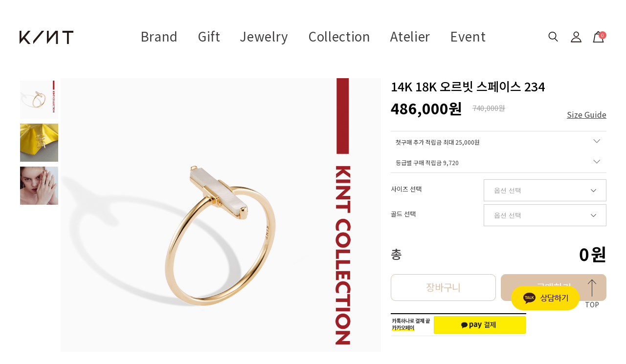

--- FILE ---
content_type: text/html
request_url: https://kint.kr/shop/shopdetail.html?branduid=2111255&xcode=056&mcode=019&scode=002&GfDT=bml4W15F
body_size: 54337
content:
<!DOCTYPE html PUBLIC "-//W3C//DTD HTML 4.01//EN" "http://www.w3.org/TR/html4/strict.dtd">
<html>
<head>
<meta http-equiv="CONTENT-TYPE" content="text/html;charset=EUC-KR">
<link rel="shortcut icon" href="/shopimages/kint/favicon.ico" type="image/x-icon">
<link rel="apple-touch-icon-precomposed" href="/shopimages/kint/mobile_web_icon.png" />
<meta name="referrer" content="no-referrer-when-downgrade" />
<meta name="keywords" content="자체브랜드, GRMY4H234, 반지/커플링 &gt; BEST" />
<meta name="description" content="사랑을 배달합니다.
당신의 그 마음, 저희가 오롯이 전달할게요. 킨트주얼리 KINT" />
<meta property="og:type" content="website" />
<meta property="og:title" content="1등 온라인 주얼리 브랜드 KINT" />
<meta property="og:image" content="https://www.kint.kr/shopimages/kint/facebookimg.gif" />
<link rel="image_src" href="https://www.kint.kr/shopimages/kint/facebookimg.gif" />
<meta property="og:url" content="https://www.kint.kr/shop/shopdetail.html?branduid=2111255&xcode=056&mcode=019&scode=002&GfDT=bml4W15F" />
<meta property="og:description" content="1등 온라인 주얼리 브랜드 KINT 킨트로 마음을 선물하세요" />
<link rel="canonical" href="https://www.kint.kr/shop/shopdetail.html?branduid=2111255">
<link rel="alternate" href="https://www.kint.kr/m/product.html?branduid=2111255">
<title>킨트 KINT - 14K 18K 오르빗 스페이스 234</title>
<meta https-equiv="X-UA-Compatible" content="IE=Edge" />
<meta name = "google-site-verification"content = "uEGFyljIbWqhF1f_rbwi5v2dbioQSxqY3IgcTl_T1zU"/>
<meta name = "google-site-verification"content = "mXF78Ja55h1F4Fm1aozL6nvrC_zqh84BlqFi-Nq4Dvo"/>
<meta name="description" content="웃음을 선물하세요^0^ 서프라이즈 선물이 가득한 선물 주얼리 브랜드, 킨트">

<meta name="naver-site-verification" content="3bf3afd91f6eb09e0a0c4dce372f0d3f66b8dffe" />
<meta name="google-site-verification" content="n_PNgH40N1cWlL9fa6GE56gSJlFl6DpZ8CJJC2sJJME" />

<meta name="naver-site-verification" content="54fcc51c1bd3d17bbfaf3d73dfae71b68720413d" />


<link type="text/css" rel="stylesheet" href="/shopimages/kint/template/work/28907/common.css?r=1756188233" /><!-- Google Tag Manager -->
<script>(function(w,d,s,l,i){w[l]=w[l]||[];w[l].push({'gtm.start':
new Date().getTime(),event:'gtm.js'});var f=d.getElementsByTagName(s)[0],
j=d.createElement(s),dl=l!='dataLayer'?'&l='+l:'';j.async=true;j.src=
'https://www.googletagmanager.com/gtm.js?id='+i+dl;f.parentNode.insertBefore(j,f);
})(window,document,'script','dataLayer','GTM-5GS766GS');</script>
<!-- End Google Tag Manager -->



<!-- Global site tag (gtag.js) - Google Ads: 784235197 -->
<script async src="https://www.googletagmanager.com/gtag/js?id=AW-784235197"></script>
<meta name="naver-site-verification" content="56f2b7fb6e21775279870d03c31e6224e25749b4"/>
<script>
  window.dataLayer = window.dataLayer || [];
  function gtag(){dataLayer.push(arguments);}
  gtag('js', new Date());


  gtag('config', 'AW-784235197');
</script>

    <!-- 셀퍼 태그 Start -->
    <script type="text/javascript">
    var __selperAccountId = 'b6168ac0-9877-11ec-94c1-d4f5ef1417a0';
    var __selperFacebookPixelId = '673585683859527';
    var __selperGoogleAdsConversionId = 'AW-10860552608';
    var __selperGoogleConversionLabel = 'hJKeCIqPgqUDEKDD27oo';
    var __selperGoogleAnalyticsMeasurementId = 'UA-145188987-61';
  
    (function(w,d,s,l,i) {
    w[l]=w[l]||[];
    w[l].push({'gtm.start': new Date().getTime(),event:'gtm.js'});
    var f=d.getElementsByTagName(s)[0], j=d.createElement(s), dl=l!='dataLayer'?'&l='+l:'';
    j.async=true;
    j.src='https://www.googletagmanager.com/gtm.js?id='+i+dl;
    f.parentNode.insertBefore(j,f);
    })
    (window,document,'script','dataLayer','GTM-WJSLMG8');
    </script>
    <!-- 셀퍼 픽셀 End -->
<!-- 상단 선언 스크립트 : 모든페이지 공통 상단 필수 -->
<!-- PlayD TERA Log Definition Script Start -->
<script>
window['_LA']=window['_LA']||function(){
   (window['_LA'].q=window['_LA'].q||[]).push(arguments)
}
</script>


<!-- Google Tag Manager -->
<script>(function(w,d,s,l,i){w[l]=w[l]||[];w[l].push({'gtm.start':
        new Date().getTime(),event:'gtm.js'});var f=d.getElementsByTagName(s)[0],
    j=d.createElement(s),dl=l!='dataLayer'?'&l='+l:'';j.async=true;j.src=
    'https://www.googletagmanager.com/gtm.js?id='+i+dl;f.parentNode.insertBefore(j,f);
})(window,document,'script','dataLayer','GTM-KLSV66B');</script>
<!-- End Google Tag Manager -->

<!-- Google Tag Manager (noscript) -->
<noscript><iframe src="https://www.googletagmanager.com/ns.html?id=GTM-KLSV66B"
                  height="0" width="0" style="display:none;visibility:hidden"></iframe></noscript>
<!-- End Google Tag Manager (noscript) -->

<!-- Start Dable Script / Contact support@dable.io for inquiries -->
<script>
(function(d,a,b,l,e,_) {
d[b]=d[b]||function(){(d[b].q=d[b].q||[]).push(arguments)};e=a.createElement(l);
e.async=1;e.charset='utf-8';e.src='//static.dable.io/dist/plugin.min.js';
_=a.getElementsByTagName(l)[0];_.parentNode.insertBefore(e,_);
})(window,document,'dable','script');
dable('setService', 'kint.kr');
dable('sendMallLog', 'makeshop');
</script>
<!-- End Dable Script / Contact support@dable.io for inquiries -->
</head>
<script type="text/javascript" src="//wcs.naver.net/wcslog.js"></script>
<script type="text/javascript">
if (window.wcs) {
    if(!wcs_add) var wcs_add = {};
    wcs_add["wa"] = "s_331031a5c16b";
    wcs.inflow('kint.kr');
    wcs_do();
}
</script>

<body>
<script type="text/javascript" src="/js/jquery-1.7.2.min.js"></script><script type="text/javascript" src="/js/lazyload.min.js"></script>
<script type="text/javascript">
function getCookiefss(name) {
    lims = document.cookie;
    var index = lims.indexOf(name + "=");
    if (index == -1) {
        return null;
    }
    index = lims.indexOf("=", index) + 1; // first character
    var endstr = lims.indexOf(';', index);
    if (endstr == -1) {
        endstr = lims.length; // last character
    }
    return unescape(lims.substring(index, endstr));
}
</script><script type="text/javascript">
var MOBILE_USE = '';
var DESIGN_VIEW = 'PC';
</script><script type="text/javascript" src="/js/flash.js"></script>
<script type="text/javascript" src="/js/neodesign/rightbanner.js"></script>
<script type="text/javascript" src="/js/bookmark.js"></script>
<style type="text/css">

.MS_search_word { }

#topbanner { visibility:hidden; opacity:0; position:relative; width:100%; overflow:hidden; text-align:center; }
#topbanner .topSlider li { width:100% !important; }
#topbanner .topSlider li.img a { display:block; width:100%; height:auto; }
#topbanner .topSlider li.img a img { max-width:100%; }
#topbanner .topSlider li.txt { display:table; *display:block !important; }
#topbanner .topSlider li.txt a { display:table-cell; *display:block !important; font-family:'malgun Gothic'; }
#topbanner .topSlider li.txt a img { vertical-align:text-top; *vertical-align:middle; height:auto !important; }
#topbanner .topbanner-close { z-index:2; position:absolute; top:50%; right:0; display:inline-block; width:40px; height:40px; margin-top:-20px; display:flex; align-items:center; justify-content: space-around;}
#topbanner .topbanner-close img { vertical-align:middle; }

#comment_password {
    position: absolute;
    display: none;
    width: 300px;
    border: 2px solid #757575;
    padding: 7px;
    background: #FFF;
    z-index: 6;
}

div.MS_btn_scrap_tw {
color: #666666;
width: 170px;
border: 1px solid #908E8F;
padding: 10px 8px 8px;
position: absolute;
font-size: 8pt;
margin-top: 10px;
letter-spacing: -1px;
background-color: white;
font-family: dotum;
}

div.MS_btn_scrap_fb {
color: #666666;
width: 170px;
border: 1px solid #908E8F;
padding: 10px 8px 8px;
position: absolute;
font-size: 8pt;
margin-top: 10px;
letter-spacing: -1px;
background-color: white;
font-family: dotum;
}

</style>

<form name="allbasket" method="post" action="/shop/basket.html">
<input type="hidden" name="totalnum" value="" />
<input type="hidden" name="collbrandcode" />
<input type="hidden" name="xcode" value="029" />
<input type="hidden" name="mcode" value="002" />
<input type="hidden" name="typep" value="X" />
<input type="hidden" name="aramount" />
<input type="hidden" name="arspcode" />
<input type="hidden" name="arspcode2" />
<input type="hidden" name="optionindex" />
<input type="hidden" name="alluid" />
<input type="hidden" name="alloptiontype" />
<input type="hidden" name="aropts" />
<input type="hidden" name="checktype" />
<input type="hidden" name="ordertype" />
<input type="hidden" name="brandcode" value="029002000281" />
<input type="hidden" name="branduid" value="2111255" />
<input type="hidden" name="cart_free" value="" />
<input type="hidden" name="opt_type" value="PS" />
<input type="hidden" name="basket_use" value="Y" />

<input type="hidden" id="giveapresent" name="giveapresent" />

</form>

<!-- 신규파일첨부를 위한 폼 -->
<form name="attachform" method="post">
<input type="hidden" name="code" value="kint_review2.0" />
<input type="hidden" name="size" value="40960000" />
<input type="hidden" name="maxsize" value="" />
<input type="hidden" name="img_maxwidth" value="300" />
<input type="hidden" name="img_resize" value="Y" />
<input type="hidden" name="servername" value="special352" />
<input type="hidden" name="url" value="kint.kr" />
<input type="hidden" name="org" value="kint" />
<input type="hidden" name="Btype" value="gallery" />
<input type="hidden" name="form_name" value="re_form" />
</form>

<script type="text/javascript" src="/js/cookie.js"></script>

<script type="text/javascript">

var pre_ORBAS = 'A';
var pre_min_amount = '1';
var pre_product_uid = '';
var pre_product_name = '';
var pre_product_price = '';
var pre_option_type = '';
var pre_option_display_type = '';
var pre_optionJsonData = '';
var IS_LOGIN = 'false';
var is_bulk = 'N';
var bulk_arr_info = [];
var pre_min_add_amount = '1';
var pre_max_amount = '100000';

    var is_unify_opt = '1' ? true : false; 
    var pre_baskethidden = 'A';

var ORBAS = 'A';
var is_mobile_use = false;
var template_m_setid = 28802;
var shop_language = 'kor';
var exchange_rate = '';
var is_kakao_pixel_basket = 'N';
var display_addi_opt_name = 'Y';

var baskethidden = 'A';


        var _is_package_basket = false;
        var _is_send_multi = false;
        var _is_nhn_basket = false;

var min_amount = '1';
var min_add_amount = '1';
var max_amount  = '2147483647';
var product_uid = '2111255';
var product_name = '14K 18K 오르빗 스페이스 234';
var product_price = '486000';
var option_type = 'PS';
var option_display_type = 'EVERY';
var option_insert_mode = 'auto';
var is_dummy = true;
var is_exist = true;
var optionJsonData = {basic:{0:{0:{adminuser:'kint',uid:'2111255',opt_id:'15',opt_type:'SELECT',opt_name:'사이즈 선택',opt_matrix:'1,2,3,4,5,6,7,8,9,10,11,12',opt_value:'10호,11호,12호,13호,14호,15호,16호,17호,18호,19호,20호,이외 사이즈는 배송메시지에 적어주세요.',opt_price:'0,0,0,0,0,36000,36000,53000,53000,53000,53000,0',opt_add_info:'',opt_use:'Y',opt_mix:'N',opt_mandatory:'Y',opt_max:'',opt_min:'',opt_oneclick:'N'}},1:{0:{adminuser:'kint',uid:'2111255',opt_id:'13',opt_type:'SELECT',opt_name:'골드 선택',opt_matrix:'1,2',opt_value:'14K 옐로우,18K 옐로우',opt_price:'0,243000',opt_add_info:'',opt_use:'Y',opt_mix:'N',opt_mandatory:'Y',opt_max:'',opt_min:'',opt_oneclick:'N'}}}};
var view_member_only_price = '';
var IS_LOGIN = 'false';
var option_stock_display = 'NO';
var option_note_display  = 'NO';
var baro_opt = 'Y';
var basketcnt = '0'; 
var is_extra_product = '';
var is_extra_product_custom = '';
var is_prd_group_sale = 'N';
var group_sale_type = '';
var group_sale_value = '';
var group_sale_cut = '';
var quantity_maxlength = '';
var is_bulk = 'N';
var bulk_arr_info = [];
var op_stock_limit_display = '';
var op_stock_count_display = '';
var bigin_use = 'false';
var _set_info_data = {
    'soldout_type' : '',
    'is_opt_restock' : 'N',
    'use_miniq' : ''
}
var is_rental_pay = 'N'; // 렌탈페이 구분변수
var is_vittz = 'N';       // 비츠 특별처리
var use_option_limit = 'N';
var design_view = 'PC';

window.onload = function() {
    set_info_value(_set_info_data); // info 파라미터 추가시 해당함수 사용
}

function show_hide(target, idx, lock, level, code, num1, num2, hitplus, hits_plus, uid) {
    if (level == 'unlogin') {
        alert('해당 게시물은 로그인 하셔야 확인이 가능합니다.');
        return;
    }
    if (level == 'nogroup') {
        alert('해당 게시판을 보실 수 있는 권한이 없습니다.');
        return;
    }
    (function($) {
        $.each($('[id^=' + target + '_block]'), function() {
            if ($(this).attr('id') == (target + '_block' + idx)) {
                if ($(this).css('display') == 'block' || $(this).css('display') == 'table-row') {
                    $(this).css('display', 'none');
                } else {
                    if ($.browser.msie) {
                        if (Math.abs($.browser.version) > 9) {
                            $(this).css('display', 'table-row').focus();
                        } else {
                            $(this).css('display', 'block').focus();
                        }
                    } else {
                        $(this).css('display', (this.nodeName.toLowerCase() == 'tr') ? 'table-row' : 'block').focus();
                    }
                    // 비밀번호가 승인된글은 다시 가져오지 않기 위함
                    if ($(this).find('.' + target + '_content').html().length == 0) {
                        comment_load(target + '_comment', code, num1, num2, idx, hitplus, hits_plus, '', uid);
                    } else {
                        // 비밀번호가 승인된 글 선택시 조회수 증가
                        if (lock == 'Y' && $(this).find('.' + target + '_content').html().indexOf('_chkpasswd') < 0) {
                            lock = 'N';
                        } 
                        // 비밀글 조회수 증가 기능 추가로 comment_load 에서도 조회수 업데이트 함.
                        if (lock != 'Y') update_hits(target, code, num1, num2, idx, hitplus, hits_plus);
                    }

                                    // 스크롤을 해당 글 위치로 이동
                var _offset_top = $('#' + $(this).attr('id')).offset().top;
                $('html, body').animate({ scrollTop: (_offset_top > 100 ? _offset_top - 100 : _offset_top) + 'px' }, 500);
                }
            } else {
                $(this).hide();
                // 비밀번호가 승인된것은 유지 하기 위해 주석처리
                //$('.' + target + '_content').empty();
            }
        });
    })(jQuery);
};


function spam_view() {
    return;
}


// ajax 호출하여 클릭된 게시글의 Hit수를 증가후 증가된 hit수를 보여주도록한다.
// 08. 02. 27 add by jiyun
// 08. 11. 11 스크립트 이름 변경. ward
function update_hits(target, code, num1, num2, idx, hitplus, hits_plus) {
    (function($) {
        $.ajax({
            type: 'GET',
            url: "/shop/update_hits.html",
            dataType: 'html',
            data: {
                'code': code,
                'num1': num1,
                'num2': num2,
                'hitplus': hitplus,
                'hits_plus': hits_plus
            },
            success: function(cnt) {
                $('#' + target + '_showhits' + idx).text(cnt);
                return false;
            }
        });
    })(jQuery);
    return false;
}

// 잠금글을 해당 상품 상세 하단에서 확인 가능하도록 추가함
// 08. 01. 16 add by jysung
function chk_lock(target, code, num1, num2, passwdId, hitplus, hits_plus, uid) {
    (function($) {
        var passwd = $('#' + passwdId);
        if ($(passwd).val().length == 0) {
            alert('글 작성시 입력한 비밀번호를 입력해주세요.');
            $(passwd).focus();
            return false;
        }
        var idx = $('.' + target.replace('_comment', '_content')).index($('#' + passwdId).parents('.' + target.replace('_comment', '_content'))) + 1;
        comment_load(target, code, num1, num2, idx, hitplus, hits_plus, passwd, uid);

    })(jQuery);
    // 08. 11. 11 스크립트 이름 변경 ward
    //new passwd_checker(code, brand, uid, cuid, passwd, id);
}


function comment_load(target, code, num1, num2, idx, hitplus, hits_plus, passwd, uid) {
    (function($) {
        var _param = {
            'target': target,
            'code': code,
            'num1': num1,
            'num2': num2,
            'passwd': ($(passwd).val() || ''),
            'branduid' : uid
        };
        $.ajax({
            type: 'POST',
            url: '/shop/chkpasswd_brandqna.html',
            //dataType: 'json',
            dataType: 'html',
            data: _param,
            success: function(req) {
                if (req === 'FALSE') {
                    alert(' 비밀번호가 틀립니다.');
                    $(passwd).focus();
                } else {
                    // 비밀번호가 승인된것은 유지 하기 위해 주석처리
                    //$('.' + target.replace('_comment', '_content')).empty();
                    $('#' + target.replace('_comment', '_block' + idx)).find('.' + target.replace('_comment', '_content')).html(req);
                    if (req.indexOf('_chkpasswd') < 0) {
                        update_hits(target.replace('_comment', ''), code, num1, num2, idx, hitplus, hits_plus);
                    }
                }
                return false;
            }
        });
    })(jQuery);
}

function key_check(e, target, code, num1, num2, passwdId, hitplus, hits_plus) {
    var e = e || window.event;
    if (escape(e.keyCode) == 13) {
        chk_lock(target, code, num1, num2, passwdId, hitplus, hits_plus);
    }
}

</script>

<link type="text/css" rel="stylesheet" href="/shopimages/kint/template/work/28907/shopdetail.css?t=202601051334" />
<meta property="dable:image" content="http://www.kint.kr/shopimages/kint/0290020002813.jpg?1632797278"/>
<meta property="dable:title" content='14K 18K 오르빗 스페이스 234'/>

<meta property="product:price:currency" content="KRW"/>
<meta property="product:price:amount" content='740,000'/>

<meta property="product:sale_price:currency" content="KRW"/>
<meta property="product:sale_price:amount" content='486,000'/>

 
<div id='blk_scroll_wings'><script type='text/javascript' src='/html/shopRbanner.html?param1=1' ></script></div>
<div id='cherrypicker_scroll'></div>
<div id="wrap">
    
<link type="text/css" rel="stylesheet" href="/shopimages/kint/template/work/28907/header.1.css?t=202508261503" />
<!-- Google tag (gtag.js) -->
<script async src="https://www.googletagmanager.com/gtag/js?id=AW-17023743017">
</script>
<script>
  window.dataLayer = window.dataLayer || [];
  function gtag(){dataLayer.push(arguments);}
  gtag('js', new Date());

  gtag('config', 'AW-17023743017');
</script>




<link href="https://fonts.googleapis.com/css?family=Noto+Sans+KR:100,300,400,500,700,900&amp;display=swap" rel="stylesheet">
<!-- Global site tag (gtag.js) - Google Analytics -->
<script async src="https://www.googletagmanager.com/gtag/js?id=G-G9VJMVGKNM"></script>
<script>
  window.dataLayer = window.dataLayer || [];
  function gtag(){dataLayer.push(arguments);}
  gtag('js', new Date());

  gtag('config', 'G-G9VJMVGKNM');
</script>


<!-- Global site tag (gtag.js) - Google Analytics -->
<script>
    function getCategoryCode(strCode){
        var strPCode = strCode;
        strPCode = strPCode.match(/xcode=\d+/);
        strPCode = String(strPCode);
        var intPCode = strPCode.match(/\d+/);
        if(intPCode != null && intPCode.length > 0) {
            return intPCode[0];
        }
        return '';
    }

    function getProductCode(strCode){
        var strPCode = strCode;
        strPCode = strPCode.match(/branduid=\d+/);
        strPCode = String(strPCode);
        var intPCode = strPCode.match(/\d+/);
        if(intPCode != null && intPCode.length > 0) {
            return intPCode[0];
        }
        return '';
    }

    // 쿠키 생성
    function setCookie(cName, cValue, cDay){
        var expire = new Date();
        expire.setDate(expire.getDate() + cDay);
        cookies = cName + '=' + escape(cValue) + '; path=/ '; // 한글 깨짐을 막기위해 escape(cValue)를 합니다.
        if(typeof cDay != 'undefined') cookies += ';expires=' + expire.toGMTString() + ';';
        document.cookie = cookies;
    }

    // 쿠키 가져오기
    function getCookie(cName) {
        cName = cName + '=';
        var cookieData = document.cookie;
        var start = cookieData.indexOf(cName);
        var cValue = '';
        if(start != -1){
            start += cName.length;
            var end = cookieData.indexOf(';', start);
            if(end == -1)end = cookieData.length;
            cValue = cookieData.substring(start, end);
        }
        return unescape(cValue);
    }


    function productClick(goodsNo) {
        if (typeof productList != 'undefined') {
            for (var i in productList) {
                if (goodsNo == productList[i].id) {
                    dataLayer.push({
                        'event': 'productClick',
                        'ecommerce': {
                            'click': {
                                'actionField': {'list': productList[i].list},      // Optional list property.
                                'products': [productList[i]]
                            }
                        },
                        'eventCallback': function() {}
                    });

                    break;
                }

                if (i == (productList.length - 1)) break;
            }
        }
    }

    function removeHtml(str){
        var removed_str = str.replace(/\<.*?\>/g," ");
        return removed_str;
    }
    function removeComma(str){
        var removed_str = parseInt(str.replace(/,/g,""));
        return removed_str;
    }
    function callbackIsVisible(selector, callback) {
        var time = 0;
        var interval = setInterval(function () {
            if($(selector).is(':visible')) {
                // visible, do something
                callback();
                clearInterval(interval);
            } else {
                // not visible yet, do something
                time += 100;
            }
        }, 200);
    }




    var productIdList = [];
    var productList = [];
    var orderString = '';
    var categoryString = '';

</script>
<!-- Global site tag (gtag.js) - Google Analytics -->



<meta name="naver-site-verification" content="d20f5fa0975b3d1a019a82bdcde3e644ac56f50d"/>

<meta name = "google-site-verification"content = "uEGFyljIbWqhF1f_rbwi5v2dbioQSxqY3IgcTl_T1zU"/>


<link rel="stylesheet" type="text/css" href="/design/kint/css/slick.css" />
<script src="//image.makeshop.co.kr/makeshop/d3/basic_simple/js/jquery.bxslider.min.js"></script>

<style type="text/css">
#header {width:100%; height:109px;}
#header .gnb {position:relative; z-index:100; width:100%; height:109px; background:transparent;}
#header .gnb h1 {position:absolute; top:32px; left:60px; z-index:10;}
#header .gnb h1 a {display:block; width:110px; height:27px; background:no-repeat center; background-image:url('/design/kint/img/common/logo.png');}
#header .gnb .menu {position:relative; margin-top:10px; text-align:center;}
#header .gnb .menu > ul {font-size:0;}
#header .gnb .menu > ul > li {display:inline-block; position:relative;}
#header .gnb .menu > ul > li a {display:inline-block; letter-spacing:0.025em;}
#header .gnb .menu > ul > li a"hover {color:#a01a0f;} 
#header .gnb .menu > ul > li:hover a {-webkit-transition:all 0.3s; -moz-transition:all 0.3s; -o-transition:all 0.3s; transition:all 0.3s;}
#header .gnb .menu > .first li a {height:62px; padding:0 20px; background-position:50% 25%; line-height:62px; color:#424040; font-size:26px;}
#header .gnb .menu > .first li:hover a.link {color:#a01a0f;}
#header .gnb .menu > .first li:hover a.link::after {height:100%; background-image:url('/design/kint/img/common/ahover.png');}
#header .gnb .menu > .second li a {height:19px; padding:0 16px; background-position:50% 25%; line-height:19px; color:#999; font-size:14px;}
#header .gnb .menu > .second li:hover a.link {color:#a01a0f;}
#header .gnb .menu > .second li:hover a.link::after {height:100%; background-image:url('/design/kint/img/common/ahover.png');}
#header .gnb .menu > ul > li.viewsub:hover > .list {display:block;}
#header .gnb .menu > ul > li.viewsub > .list {display:none; overflow:hidden; position:absolute; left:0; top:61px; z-index:20;    min-width: 100%; padding:20px 15px; border:1px solid #ddd; background:#fff; text-align:left;}
#header .gnb .menu > ul > li.viewsub > .list.giftList{width:150%}
#header .gnb .menu > ul > li.viewsub > .list a {height:auto; padding:0; color:#424040; font-size:15px; line-height:1.8}
#header .gnb .menu > ul > li.viewsub > .list > div {position:relative; float:left; width:250px; margin:49px 0 0; padding:0 40px 16px; text-align:left;}
#header .gnb .menu > ul > li.viewsub > .list > div.left:after {display:block; content:''; position:absolute; top:0; right:0; z-index:5; width:1px; height:100%; background:#ddd;}
#header .gnb .menu > ul > li.viewsub > .list > div.right:after {display:block; content:''; position:absolute; top:0; left:-1px; z-index:5; width:1px; height:100%; background:#ddd;}
#header .gnb .menu > ul > li.viewsub > .list dl {padding-bottom:30px;}
#header .gnb .menu > ul > li.viewsub > .list dt {padding-bottom:8px;}
#header .gnb .menu > ul > li.viewsub > .list dt a {color:#424040; font-size:16px; font-weight:700; line-height:1;}
#header .gnb .menu > ul > li.viewsub > .list dd a {display:block; float:none; margin:0; height:auto; padding:5px 0 3px; color:#999; font-size:14px; font-weight:400; line-height:1.4;}
#header .gnb .menu > ul > li.viewsub > .list dd a:hover {color:#a01a0f;}
#header .gnb .menu > ul > li.viewsub > .list .bnr {float:right; width:297px; height:340px; margin:0; padding:0; text-align:center;}
#header .gnb .menu > ul > li.viewsub > .list .bnr img {max-width:100%;}

#header .gnb .menu .point {font-size:14px; color:#a71017;}

#header .gnb .member {position:absolute; top:27px; right:60px; z-index:10;}
#header .gnb .member > li {float:left;}
#header .gnb .member > li > a.mypage {display:block; width:33px; height:33px; background:no-repeat center; background-image:url('/design/kint/img/common/pc_top_ico02.png'); color:transparent; text-indent:-9999px;}
#header .gnb .member > li > a.search {display:block; width:33px; height:33px; background:no-repeat center; background-image:url('/design/kint/img/common/pc_top_ico01.png'); color:transparent; text-indent:-9999px; cursor:pointer;}
#header .gnb .member > li > a.cart {display:block; position:relative; width:33px; height:33px; background:no-repeat center; background-image:url('/design/kint/img/common/pc_top_ico03.png'); color:transparent; text-indent:-9999px;}
#header .gnb .member>li>a.cart span{display:inline-block;position:absolute;top:5px;right:0;z-index:5;width:16px;height:16px;color:#fff;font-size:10px;text-indent:0;line-height:16px;text-align:center;background:#e85f5f;border-radius:100%}
#header .gnb .member > li.first {margin-right:15px; padding-bottom:13px;}
#header .gnb .member > li.last {margin-left:12px;}
#header .gnb .member > li.viewsub {position:relative;    padding-bottom: 18px;}
#header .gnb .member > li.viewsub:hover > .list {display:block;}
#header .gnb .member > li.viewsub > .list {display:none; position:absolute; left:50%; top:51px; width:120px; margin-left:-60px; padding:13px 0 12px; border:1px solid #ddd; background:#fff; text-align:center;}
#header .gnb .member > li.viewsub > .list a {display:block; float:none; margin:0; padding:2px 0 3px; color:#999;text-align: left; text-indent: 20px;}
#header .gnb .member > li.viewsub > .list a strong {color:#424040; font-weight:400;}
#header .gnb .searchArea {position:fixed; top:0; left:0; z-index:20; width:100%; height:202px; background:#fff; -webkit-transform:translateY(-100%); -ms-transform:translateY(-100%); transform:translateY(-100%); -webkit-transition:all 0.5s; -moz-transition:all 0.5s; -o-transition:all 0.5s; transition:all 0.5s;}
#header .gnb .searchArea.show {-webkit-transform:translateY(0); -ms-transform:translateY(0); transform:translateY(0);}
#header .gnb .searchArea .search .word {position:relative; z-index:5; width:600px; height:51px; margin:48px auto 0; border-bottom:1px solid #000;}
#header .gnb .searchArea .search input {width:100%; height:50px; margin:0; padding:0 45px 0 0; border:0; color:#424040; font-size:20px; font-weight:300; line-height:50px; vertical-align:top; outline:0}
#header .gnb .searchArea .search .btn {display:block; position:absolute; top:0; right:0; z-index:10; width:25px; height:60px; background:no-repeat center; background-image:url('/design/kint/img/common/search_top.png');}
#header .gnb .searchArea .close {position:absolute; top:59px; left:50%; z-index:1; width:100%; max-width:1450px; height:0; -webkit-transform:translateX(-50%); -ms-transform:translateX(-50%); transform:translateX(-50%);}
#header .gnb .searchArea .close span {display:block; position:absolute; top:0; right:0; z-index:1; width:33px; height:33px; background:no-repeat center; background-image:url('/design/kint/img/common/search_top_close.png'); cursor:pointer;}
#header .gnb .searchArea .keyword_list {width:600px; margin:20px auto; font-size:0; text-align:left;}
#header .gnb .searchArea .keyword_list a {display:inline-block; margin-right:28px; padding:6px 0; color:#999; font-size:14px;}

#header .gnb.fixed {background:none;}
#header .gnb.fixed h1 a {display:block; width:110px; height:27px; background:no-repeat center; background-image:url('/design/kint/img/common/logo2.png');}
#header .gnb.fixed .menu > .first li a,
#header .gnb.fixed .menu > .second li a,
#header .gnb.fixed .member > li > a.cart span {color:#fff;}
#header .gnb.fixed .member > li > a.mypage {background-image:url('/design/kint/img/common/gnb_my2.png');}
#header .gnb.fixed .member > li > a.search {background-image:url('/design/kint/img/common/gnb_search2.png');}
#header .gnb.fixed .member > li > a.cart {background-image:url('/design/kint/img/common/gnb_cart2.png');}
</style>

<script src="https://cdnjs.cloudflare.com/ajax/libs/jquery-cookie/1.4.1/jquery.cookie.js"></script>


<!-- 상단 배너 -->
<div id="headerCont">
<div class="top_banner">


        <p class="bannerImg">
  
        </a>
        </p>
        <p class="close_btn"><a href="#"><img src="https://d4-0824.d4.makeshop.co.kr/design/d4-0824/wib/mobile/img/btn/top_ban_close.png" alt="닫기"></a></p>

    </div>

<script>
var _ = jQuery;
// 최상단 띠배너 및 쿠키작업
_('.bannerImg').show();
_('.top_banner .close_btn').click(function() {
    _('.bannerImg,.close_btn').slideUp();
    _('#header').animate({ top: '0' }, 500);
    _.cookie('rQuick', 'rQuick',{expires : 1, path : '/'}); 
});
if(_.cookie('rQuick') == 'rQuick'){
    _('#wrap').addClass('default');
    _('.bannerImg,.close_btn').hide();
    
} else {
    _('#wrap').removeClass('default');
    _('.bannerImg,.close_btn').show();
    
}
</script>   



<!-- 상단 시작 -->
<div id="topbanner">
    <ul class="topSlider">
        <li class="txt" style="height:30px; background:#000000; line-height:30px;"><a href="https://www.kint.kr/shop/page.html?id=16" target="_blank" style="color:#ffffff; font-size:15px; font-weight:bold;"><IMG SRC="http://elgaplus.jpg2.kr/111.jpg"></a></li>
<li class="txt" style="height:40px; background:#000000; line-height:40px;"><a href="" target="_blank" style="color:#ffffff; font-size:15px; font-weight:bold;"><IMG SRC="http://elgaplus.jpg2.kr/3123.jpg"></a></li>
    </ul>
    <a href="#topbanner" class="topbanner-close"><img src="/images/common/topbanner_close.png" alt="상단 배너 닫기" /></a>
</div><!-- #topbanner --><div id="header">
	<div class="gnb">
		<h1><a href="/index.html"></a></h1>
		<div class="menu">
			<ul class="first">
				<li class="viewsub"><a class="link" href="/board/board.html?code=kint_image4&page=1&type=v&board_cate=&num1=999669&num2=00000&number=323&lock=N&flag=notice">Brand</a>
					<div class="list">
						<ul class="gnbCateList">
							<li><a href="/board/board.html?code=kint_image4&page=1&type=v&board_cate=&num1=999669&num2=00000&number=323&lock=N&flag=notice">About Kint</a></li>
						</ul>
					</div>
				</li>
				<li class="viewsub"><a class="link" href="/shop/page.html?id=5">Gift</a>
					<div class="list giftList">
						<ul class="gnbCateList">
							<li><a href="/shop/page.html?id=5">선물추천 받기</a></li>
							<li><a href="/shop/page.html?id=5">선물패키지</a></li>
						</ul>
					</div>
				</li>
				<li class="viewsub">
					<!--<a class="link" href="https://abit.ly/jewelry_t_pc">Jewelry</a>-->
<a class="link" href="/shop/page.html?id=6">Jewelry</a>
					<div class="list">
						<ul class="gnbCateList">
							<!--<dd><a href="/shop/shopbrand.html?xcode=056&mcode=015&type=Y"><div class="point">Ocean & Blue</div></a></dd>-->
							<!--<dd><a href="/shop/shopbrand.html?xcode=056&mcode=016&type=Y"><div class="point">4주년 감사 세일</div></a></dd>-->
							<!--<li><a href="/shop/shopbrand.html?xcode=056&mcode=013&type=Y"><div class="point">가을 주얼리</div></a></li>-->
							<!--<dd><a href="https://kint.kr/shop/shopbrand.html?xcode=056&mcode=018&type=Y"><div class="point">크리스마스 선물</div></a></dd>-->
							<!--dd><a href="https://abit.ly/crrg9"><div class="point">감사의 달</div></a></dd>-->
							<!--<li><a href="https://abit.ly/giftset_m_pc"><div class="point">주얼리 선물세트</div></a></li>-->	
							<!--<dd><a href="https://abit.ly/8hqjy">샘플 세일</a></dd>-->
							<!-- <li><a href="https://abit.ly/new_m_pc">New</a></li>
							<li><a href="https://abit.ly/best_m_pc">Best</a></li>
							<li><a href="https://abit.ly/necklace_m_pc">목걸이</a></li>
							<li><a href="https://abit.ly/ring_m_pc">반지</a></li>
							<li><a href="https://abit.ly/earring_m_pc">귀걸이</a></li>
							<li><a href="https://abit.ly/bracelet_m_pc">팔찌/발찌</a></li>
							<li><a href="https://abit.ly/daily_m_pc">데일리 아이템</a></li>   
							<li><a href="https://abit.ly/couple_m_pc">커플주얼리</a></li>
							<li><a href="https://bit.ly/2SdTQP4">우정 2+1</a></li>
							<li><a href="https://abit.ly/collection_m_pc">테마별 주얼리</a></li>   -->                             
							<!--<li><a href="https://abit.ly/today_m_pc"><div class="point">오늘출발</div></a></li>-->
							<!--<dd><a href="/shop/shopbrand.html?xcode=056&mcode=008&type=X"><div class="point">TEST</div></a></dd>-->
                            
                                                         
                                                         
                                                         
                                                         
                                                         
                                                         
                                                         
                                                         
                                                         
                                                         
                                                                                                                                                        <li class="allJewCateList">
                                    <a href="/shop/shopbrand.html?type=N&xcode=056&mcode=027&viewtype=gallery">대표선물</a>
                                </li>
                                                                <li class="allJewCateList">
                                    <a href="/shop/shopbrand.html?type=N&xcode=056&mcode=020&viewtype=gallery">콜라보</a>
                                </li>
                                                                <li class="allJewCateList">
                                    <a href="/shop/shopbrand.html?type=N&xcode=056&mcode=002&viewtype=gallery">BEST</a>
                                </li>
                                                                <li class="allJewCateList">
                                    <a href="/shop/shopbrand.html?type=N&xcode=056&mcode=001&viewtype=gallery">NEW</a>
                                </li>
                                                                <li class="allJewCateList">
                                    <a href="/shop/shopbrand.html?type=N&xcode=056&mcode=008&viewtype=gallery">오늘출발</a>
                                </li>
                                                                <li class="allJewCateList">
                                    <a href="/shop/shopbrand.html?type=N&xcode=056&mcode=003&viewtype=gallery">목걸이</a>
                                </li>
                                                                <li class="allJewCateList">
                                    <a href="/shop/shopbrand.html?type=N&xcode=056&mcode=004&viewtype=gallery">귀걸이</a>
                                </li>
                                                                <li class="allJewCateList">
                                    <a href="/shop/shopbrand.html?type=N&xcode=056&mcode=005&viewtype=gallery">반지</a>
                                </li>
                                                                <li class="allJewCateList">
                                    <a href="/shop/shopbrand.html?type=N&xcode=056&mcode=006&viewtype=gallery">팔찌/발찌</a>
                                </li>
                                                                <li class="allJewCateList">
                                    <a href="/shop/shopbrand.html?type=N&xcode=056&mcode=030&viewtype=gallery">생일 선물</a>
                                </li>
                                                                <li class="allJewCateList">
                                    <a href="/shop/shopbrand.html?type=N&xcode=056&mcode=007&viewtype=gallery">선물패키지</a>
                                </li>
                                                                <li class="allJewCateList">
                                    <a href="/shop/shopbrand.html?type=N&xcode=056&mcode=009&viewtype=gallery">커플주얼리</a>
                                </li>
                                                                <li class="allJewCateList">
                                    <a href="/shop/shopbrand.html?type=N&xcode=056&mcode=019&viewtype=gallery">테마별 주얼리</a>
                                </li>
                                                                <li class="allJewCateList">
                                    <a href="/shop/shopbrand.html?type=N&xcode=056&mcode=011&viewtype=gallery">데일리 아이템</a>
                                </li>
                                                                <li class="allJewCateList">
                                    <a href="/shop/shopbrand.html?type=N&xcode=056&mcode=017&viewtype=gallery">보석함</a>
                                </li>
                                                                                              
                                                         
                                                         
                                                         
                                                         
                                                         
                                                         
                                                         
                                                         
                                                         
                                                         
                                                         
                                                         
                                                         
                                                         
                                                         
                                                         
                                                         
                                                         
                                                         
                                                         
                                                         
                                                         
                                                         
                                                         
                                                         
                                                         
                                                         
                                                         
                                                         
                                                         
                                                         
                            						</ul>
					</div>
				</li>
				
				<li class="viewsub"><a class="link" href="/shop/shopbrand.html?xcode=010&type=Y">Collection</a>
					<div class="list">
						<ul class="gnbCateList">
							<li><a href="https://abit.ly/orbit_t_pc">Orbit</a></li>
							<li><a href="https://abit.ly/lovelock_t_pc">Love Lock</a></li>
							<li><a href="/shop/shopbrand.html?xcode=010&mcode=003&type=Y">Le Bloom</a></li>
                            <li><a href="/shop/shopbrand.html?xcode=010&mcode=004&type=Y">etoile</a></li>
                            <li><a href="/shop/shopbrand.html?xcode=010&mcode=005&type=Y">Love Moments</a></li>
                            <li><a href="/shop/shopbrand.html?xcode=010&mcode=006&type=Y">Flower for you</a></li>
                            <li><a href="/shop/shopbrand.html?xcode=010&mcode=007&type=Y">KINT Rose</a></li>
							<li><a href="https://abit.ly/artcollabo_t_pc">2019 Art Collabo</a></li>
                        

						</ul>
					</div>
				</li>
				<li class="viewsub"><a class="link" href="https://bit.ly/2YjghZi">Atelier</a>
					<div class="list">
						<ul class="gnbCateList">
                            <li><a href="/board/board.html?code=kint_board14">예약 문의</a></li>
							<li><a href="/board/board.html?code=kint_image16">Gallery</a></li>
						</ul>
					</div>
				</li>
				<li class="viewsub"><a class="link" href="/shop/page.html?id=10">Event</a></li>
			</ul>
		</div>
		<ul class="member">
			
			<li class="first"><a class="search" onclick="search_top(); $('#header .gnb .searchArea .MS_search_word').focus();">SEARCH</a></li>
            <li class="viewsub">
				<a class="mypage" href="/shop/member.html?type=mynewmain">마이페이지</a>
				<div class="list">
										<a href="/shop/member.html?type=login">로그인</a>
					<a href="/shop/idinfo.html"><strong>회원가입</strong></a>
										<a href="/shop/confirm_login.html?type=myorder">주문내역</a>
					<a href="/shop/member.html?type=mynewmain">마이페이지</a>
					<a href="https://abit.ly/help_t_pc">help</a>
				</div>
			</li>
			<li class="last"><a class="cart" href="/shop/basket.html">CART <span id="user_basket_quantity" class="user_basket_quantity"></span></a></li>
		</ul>
        
        
		<div class="searchArea">
			<div class="search">
				<form action="/shop/shopbrand.html" method="post" name="search">					<fieldset>
						<legend>상품 검색 폼</legend>
						<div class="word">
							<input name="search" onkeydown="CheckKey_search();" value=""  class="MS_search_word" />							<a href="javascript:prev_search();search_submit();" class="btn"></a>
						</div>
					</fieldset>
				</form>				<div class="keyword_list">
<a href="/shop/shopbrand.html?search=&prize1=까꿍베어">까꿍베어</a>
<a href="/shop/shopbrand.html?xcode=046&type=Y">프로포즈</a>
<a href="/shop/shopbrand.html?search=&prize1=월계수">월계수</a>
<a href="/shop/shopbrand.html?search=&prize1=탄생석">탄생석</a>
<a href="/shop/shopbrand.html?search=&prize1=퀵서비스">퀵서비스</a>
<a href="/shop/shopbrand.html?search=&prize1=AS신청">AS신청</a>
</div>
				<div class="close"><span onclick="search_top();"></span></div>
			</div>
		</div><!-- //searchArea -->
	</div>
</div>

</div>
<!--<div id="top_mini_banner">
   <img src="/design/kint/img/common/test.jpg">
</div>-->


<script type="text/javascript" src="/design/kint/js/slick.min.js"></script>

<script type="text/javascript">
function search_top(){
	var search_top = jQuery('.searchArea');
	if(search_top.hasClass('show') == true){
		search_top.removeClass('show');
	} else {
		search_top.addClass('show');
	}
}
</script>
<!-- CREMA SDK START -->

<!-- CREMA SDK END -->
	
<link type="text/css" rel="stylesheet" href="/template_common/shop/basic_simple/menu.1.css?t=201711221039" />
      
 
    
    
    
    
    
<!-- Global site tag (gtag.js) - Google Analytics -->
<script>
    var productNo = getProductCode(window.location.href);
    var productPrice = '486000';
    productPrice = isNaN(productPrice) ? $(productPrice).html().replace(/[^0-9]*/gi, '') : productPrice;
    var productName = '14K 18K 오르빗 스페이스 234';
    var categoryCode = getCategoryCode(window.location.href);
    var productCategory = categoryCode;
    var listName = categoryCode;
    console.log(productNo);
</script>
<script>
    dataLayer.push({
        'event': 'viewItem',
        'ecommerce': {
            'detail': {
                'actionField': {'list': productCategory},    // 'detail' actions have an optional list property.
                'products': [{                 // Provide product details in an productFieldObject.
                    'id': productNo,                     // Product ID (string).
                    'name': productName,  // Product name (string).
                    'price': productPrice,
                    'category': productCategory,     // Product category (string).
                }]
            }
        }
    });
</script>

<!-- Global site tag (gtag.js) - Google Analytics -->


<script>
    function addToCart() {

        var products = [];
        var hasNaN = false;

        var productTotalPrice = 0;
        $('#MK_innerOptScroll li').each(function(index, item){
            var quantity = $(this).find('.MK_qty-ctrl').find('input').val();
            var optionName = $(this).find('.MK_p-name').html();
            var totalPrice = removeComma(removeHtml($(this).find('.MK_price').html()));

            if(isNaN(totalPrice)) {
                hasNaN = true;
            } else {
                productTotalPrice += totalPrice;
            }

            products.push({
                'id': productNo,
                'name': productName,
                'category': getCategoryCode(window.location.href),     // Product category (string).
                'price': parseInt(totalPrice / quantity),
                "variant": optionName,
                'quantity': quantity
            })
        });


        if(products.length == 0 && $('#goods_amount').length > 0 && $('#goods_amount').val() > 0) {

            productTotalPrice = productPrice * $('#goods_amount').val()
            products.push({
                'id': productNo,
                'name': productName,
                'category': getCategoryCode(window.location.href),     // Product category (string).
                'price': productPrice,
                'quantity': $('#goods_amount').val()
            })
        }

        console.log(products);
        console.log(productTotalPrice);


        if(products.length > 0 && productTotalPrice > 0) {
            dataLayer.push({
                'event': 'addToCart',
                'ecommerce': {
                    'currencyCode': 'KRW',
                    'add': {                                // 'add' actionFieldObject measures.
                        'products': products
                    }
                }
            });
        }
    }
</script>


<script>

    var eventTargetName = '#cartBtn, #catBtn';
    callbackIsVisible(eventTargetName, function(){
        console.log(eventTargetName + '버튼 이벤트 추가')
        $(eventTargetName).click(function() {
            addToCart()
        })
    })

</script>




<!-- Global site tag (gtag.js) - Google Analytics -->
<!-- 네이버페이 -->
<!-- Global site tag (gtag.js) - Google Analytics -->
<script>
    callbackIsVisible('.npay_btn_link.npay_btn_pay', function() {
        // setTimeout(function() {
            naverEvent()
        // }, 2000)
    })


    function naverEvent() {
        console.log('네이버 이벤트 등록');

        $($($('.npay_btn_item')[0]).children()[0]).click(function(){
            console.log('네이버페이 버튼 클릭');

            var products = [];
            var hasNaN = false;

            var productTotalPrice = 0;
            $('#MK_innerOptScroll li').each(function(index, item){
                var quantity = $(this).find('.MK_qty-ctrl').find('input').val();
                var optionName = $(this).find('.MK_p-name').html();
                var totalPrice = removeComma(removeHtml($(this).find('.MK_price').html()));

                if(isNaN(totalPrice)) {
                    hasNaN = true;
                } else {
                    productTotalPrice += totalPrice;
                }

                products.push({
                    'id': productNo,
                    'name': productName,
                    'category': getCategoryCode(window.location.href),     // Product category (string).
                    'price': parseInt(totalPrice / quantity),
                    "variant": optionName,
                    'quantity': quantity
                })
            });


            if(products.length == 0 && $('#goods_amount').length > 0 && $('#goods_amount').val() > 0) {

                productTotalPrice = productPrice * $('#goods_amount').val()
                products.push({
                    'id': productNo,
                    'name': productName,
                    'category': getCategoryCode(window.location.href),     // Product category (string).
                    'price': productPrice,
                    'quantity': $('#goods_amount').val()
                })
            }

            console.log(products);
            console.log(productTotalPrice);


            if(products.length > 0 && productTotalPrice > 0) {

                var date = new Date();
                var orderId = date.getUTCFullYear();
                orderId += (parseInt(date.getMonth())+1) < 10 ? '0'+ (parseInt(date.getMonth())+1) : (parseInt(date.getMonth())+1) + '';
                orderId += date.getDate() < 10 ? '0'+ date.getDate() : date.getDate() + '';
                orderId += date.getHours() < 10 ? '0'+ date.getHours() : date.getHours() + '';
                orderId += date.getMinutes() < 10 ? '0'+ date.getMinutes() : date.getMinutes() + '';
                orderId += date.getSeconds() < 10 ? '0'+ date.getSeconds() : date.getSeconds() + '';
                orderId += '-naverpay-' + productNo + getCategoryCode(window.location.href);
                orderId += Math.random(0,10) < 10 ? '0'+ Math.random(0,10) : Math.random(0,10);


                dataLayer.push({
                    'event': 'checkout',
                    'ecommerce': {
                        'checkout': {
                            'actionField': {'step': 1},
                            'products': products
                        }
                    }
                });

                dataLayer.push({
                    'event': 'checkoutOption',
                    'ecommerce': {
                        'checkout_option': {
                            'actionField': {'step': 2, 'option': '네이버 페이'}
                        }
                    }
                });

                dataLayer.push({
                    'event': 'purchase',
                    'ecommerce': {
                        'purchase': {
                            'actionField': {
                                'id': orderId,                         // Transaction ID. Required for purchases and refunds.
                                'revenue': productTotalPrice,                     // Total transaction value (incl. tax and shipping)
                                'shipping': 0,
                            },
                            'products': products
                        }
                    },
                    'order_id': orderId,
                    'value' : productTotalPrice
                });

                dataLayer.push({
                    'event': 'naverpay',
                    'order_id': orderId,
                    'value' : productTotalPrice
                });

            }
        });
    }
</script>
<!-- Global site tag (gtag.js) - Google Analytics -->
<!-- Global site tag (gtag.js) - Google Analytics -->
<!-- 네이버페이 -->
<!-- Global site tag (gtag.js) - Google Analytics -->

<style type="text/css">
#footer .ft_bnr {display:block !important;}

/* 상단 섬네일, 상품 옵션 정보 */
#productDetail .thumb-info {width:100%; max-width:1900px; margin:0 auto; *zoom:1;}
#productDetail .thumb-info:after {display:block; clear:both; content:'';}

#MK_innerOptTotal {display:none !important;}
#MK_innerOptTotal.total_price {display:block !important;}
.MK_optAddWrap li {position:relative !important; padding: 10px 13px !important;background: #f7f7f7;}
.MK_p-name {display:block !important; padding-bottom:7px !important; color:#424040 !important;}
.MK_price {display:inline-block; position:absolute; top:auto !important; bottom:10px !important; right:18px !important; z-index:1; height:30px !important; color:#424040; font-family:'Noto Sans KR' !important; font-size:16px; font-weight:500; line-height:30px; vertical-align:top !important;}
.MK_price * {color:inherit !important; font:inherit !important;}
.MK_qty-ctrl {display:inline-block; position:relative !important; width:88px !important; height:30px !important; border:1px solid #ccc !important; background:#fff !important;}
.MK_qty-ctrl input {width:30px !important; height:28px !important; margin:0 28px !important; padding:0 !important; border:solid #ccc !important; border-width:0 1px !important; color:#424040 !important; font-family:'Noto Sans KR' !important; font-size:14px !important; line-height:28px !important; text-align:center !important;}
.MK_qty-ctrl .MK_btn-up {position:absolute !important; top:0 !important; right:0 !important; z-index:5 !important; width:28px !important; height:28px !important; background:url('/design/kint/img/detail/opt_plus.png') no-repeat center !important; cursor:pointer !important; text-indent:-9999px !important;}
.MK_qty-ctrl .MK_btn-dw {position:absolute !important; top:0 !important; left:0 !important; z-index:5 !important; width:28px !important; height:28px !important; background:url('/design/kint/img/detail/opt_minus.png') no-repeat center !important; cursor:pointer !important; text-indent:-9999px !important;}
.MK_btn-del img,
.MK_qty-ctrl img {display:none !important;}
.MK_btn-del {
position: absolute;
    top: 3px !important;
    /* bottom: 0 !important; */
    right: 17px !important;
    z-index: 1;
    width: 18px;
    height: 30px !important;
    background: url(/design/kint/img/detail/opt_del.png) no-repeat right center !important;
}
.opt_box_list .MK_inner-opt-cm {background:#f7f7f7;}
.opt_box_list .MK_inner-opt-cm li {margin:0 20px; padding-bottom:10px !important;}
.opt_box_list .MK_inner-opt-cm li .MK_p-name {padding-bottom:0 !important; color:#424040 !important; font-size:14px !important; font-weight:700 !important;}
.opt_box_list .MK_inner-opt-cm li .MK_price {position:relative !important; right:auto !important; color:#424040 !important; font-family:'Noto Sans KR' !important; font-size:16px !important; font-weight:700 !important;}
.opt_box_list .MK_inner-opt-cm li .MK_qty-ctrl {display:none !important;}
.opt_box_list .MK_inner-opt-cm li .MK_btn-del {top:50% !important; margin-top:-14px !important;}
#MK_innerOptScroll {padding-top:6px;}

/* 섬네일 */
#productDetail .thumb-info .thumb-wrap {    float: left;
    position: relative;
    width: 61.6%;
    text-align: left;
    padding-left: 7%;}
#productDetail .thumb-info .thumb {width:100%;font-size:0px;}
#productDetail .thumb-info .thumb img {width:100%; height:auto;}
#productDetail .thumb-info .add_img {    position: absolute;
    top: 0;
    left: 0;
    z-index: 5;
    width: 80px;
    text-align: center;
}
#productDetail .thumb-info .add_img li {cursor:pointer;}
#productDetail .thumb-info .add_img li img {width:78px; height:78px; margin:5px 0;}
#productDetail .thumb-info .add_img li:hover img {border:1px solid #ccc;}
#productDetail .thumb-info .add_img .prev {height:36px; background:url('/design/kint/img/detail/add_prev.png') no-repeat center; cursor:pointer;}
#productDetail .thumb-info .add_img .next {height:36px; background:url('/design/kint/img/detail/add_next.png') no-repeat center; cursor:pointer;}
#productDetail .thumb-info .share_wish {    position: absolute;
    bottom: 60px;
    right: 10px;
    z-index: 5;
    width: 100%;
    height: 0;
    font-size: 0;
    text-align: right;}
#productDetail .thumb-info .share_wish a.wish {display:inline-block; width:30px; height:32px; margin-right:30px; background:url('/design/kint/img/detail/icon_wish.png') no-repeat center; vertical-align:top;}
#productDetail .thumb-info .share_wish a.wish.active {background:url('/design/kint/img/detail/icon_wish_active.png') no-repeat center;}
#productDetail .thumb-info .share_wish .share {display:inline-block; position:relative; width:30px; height:32px; margin-right:27px; background:url('/design/kint/img/detail/icon_share.png') no-repeat center;}
#productDetail .thumb-info .share_wish .share:hover {background:none;}
#productDetail .thumb-info .share_wish .share:hover .sns {display:block;}
#productDetail .thumb-info .share_wish .share .sns {display:none; position:absolute; top:4px; right:0; z-index:10; width:153px; height:32px; font-size:0; text-align:right;}
#productDetail .thumb-info .share_wish .share .sns li {display:inline-block; vertical-align:middle;}
#productDetail .thumb-info .share_wish .share .sns li a {display:inline-block; padding:0 9px 0 10px; vertical-align:middle;}
/* 상품옵션 정보 */
#productDetail .thumb-info .info-wrap {float: right;
    position: relative;
    width: 38.3%;
    text-align: left;}
#productDetail .thumb-info .info {width:96%; margin:0 auto; float:right;}
#productDetail .thumb-info .info .tit-prd {padding-bottom:5px; color:#000; font-size:25px; font-weight:500; line-height:1.3;}
#productDetail .thumb-info .info .icon {margin:0 0 13px;}
#productDetail .thumb-info .info .icon img {    margin-right: 4px;
    vertical-align: middle;
    border-radius: 5px;}
#productDetail .thumb-info .info .price {position:relative; margin-bottom:23px;}
#productDetail .thumb-info .info .price .won {color:#424040; font-size:16px;}
#productDetail .thumb-info .info .price strong,
#productDetail .thumb-info .info .price strong * {color:#000; font-size:30px; font-weight:700;    vertical-align: middle;}
#productDetail .thumb-info .info .price del {margin-left:14px; color:#a3a3a3; font-size:15px;    vertical-align: middle;}
#productDetail .thumb-info .info .price .milage {position:absolute; top:50%; right:0; height:20px; padding:0 10px; border:1px solid #424040; border-radius:8px; background:#fff; color:#424040; font-size:14px; line-height:18px; -webkit-transform:translate(0,-50%); -ms-transform:translate(0,-50%); transform:translate(0,-50%);}
#productDetail .thumb-info .info .size_guide {    text-align: right;
    position: absolute;
    right: 0;
    bottom: 0;}
#productDetail .thumb-info .info .size_guide a {display:inline-block; height:17px; border-bottom:1px solid #424040; color:#424040; font-size:16px; line-height:16px;}
#productDetail .thumb-info .info .opt {}
#productDetail .thumb-info .info .opt .multi {margin-top:10px;}
#productDetail .thumb-info .info .opt .multi select {width:100%; height:45px; padding:0 20px; border:1px solid #ccc; background:url('/design/kint/img/common/bg_select.png') no-repeat right 20px center; appearance:none; -webkit-appearance:none; -moz-appearance:none;}
#productDetail .thumb-info .info .opt .multi select::-ms-expand {display:none;}
#productDetail .thumb-info .info .gift.active a {background:#a11a0f; border-color:#a11a0f; color:#fff !important;}
#productDetail .thumb-info .info .gift_wrap {display:none; padding:10px; background:#f7f7f7;}

/* 총합계 */
#MK_innerOptWrap #MK_innerOptPrice { display:none; padding: 12px 5px 10px; font-size: 12px; color: #333; text-align: right; }
#MK_innerOptAdd {  display:none; padding: 0 5px; font-size: 12px; color: #333; text-align: right; }
#MK_innerOptTotal {margin-top:10px;  *zoom:1;}
#MK_innerOptTotal:after { display:block; clear:both; content:'' }
#MK_innerOptTotal .totalLeft {float:left; width:30%; height:54px; color:#000; font-size:14px;font-weight:500; text-align:left; line-height:64px;}
#MK_innerOptTotal .totalRight {float:right; width:70%; text-align:right;}
#MK_innerOptTotal .totalRight span {display:inline-block; height:54px; color:#000; font-size:35px;font-weight:700; line-height:54px;}
#MK_innerOptTotal .totalRight strong {display:inline-block; height:54px; color:#000; font-size:35px;font-weight:700; line-height:54px;}
#productDetail .thumb-info .info .prd-btns {text-align:left;}
#productDetail .thumb-info .info .prd-btns .box_btn {margin:15px 0;}

/* 상품정보 탭 */
#productDetail .detailTab {width:100%; max-width:1450px; margin:115px auto 59px; border-top:1px solid #eee;}
#productDetail .detailTab ul {font-size:0; text-align:center;}
#productDetail .detailTab ul li {display:inline-block;}
#productDetail .detailTab ul li a {display:inline-block; height:78px; padding:0 30px; color:#999; font-size:16px; line-height:78px; letter-spacing:-0.01em;}
#productDetail .detailTab ul li a.active {color:#424040; text-decoration:underline;}


/* 관련상품 */
#rel {position:relative;}
#rel p.title {padding:40px 0; color:#424040; font-size:30px; font-weight:700;}
#rel .prd_basic .slick-slide {margin:0 20px;}
#rel .prev {position:absolute; top:50%; left:-90px; z-index:10; width:28px; height:56px; margin-top:-28px; background:url('/design/kint/img/detail/rel_prev.png') no-repeat 0; cursor:pointer;}
#rel .next {position:absolute; top:50%; right:-90px; z-index:10; width:28px; height:56px; margin-top:-28px; background:url('/design/kint/img/detail/rel_next.png') no-repeat 0; cursor:pointer;}

/* ALSO */
#also {position:relative; margin-top:190px; text-align:left;}
#also .title {position:relative; z-index:10; width:1450px; margin:0 auto; padding:87px 0 28px; color:#424040; font-size:30px; font-weight:700;}
#also .title span {padding-left:20px; color:#999; font-size:16px; font-weight:400;}
#also .bg {position:absolute; top:0; left:0; z-index:5; width:40%; height:385px; }
#also .slider_wrap {position:relative; z-index:10; width:1450px; height:670px; margin:0 auto;}
#also .slider {position:absolute; top:0; left:0; z-index:10;}
#also .slider .slick-slide {margin-right:40px;}
#also .slider .box {position:relative; width:622px;}
#also .slider .box .thumb,
#also .slider .box .thumb img {width:622px; height:380px;} 
#also .slider .info {visibility:hidden; opacity:0; -webkit-transition:all 0.3s ease; transition:all 0.3s ease;}
#also .slider .info .subject {padding:47px 0 7px; color:#424040; font-size:30px;}
#also .slider .info .summary {padding-bottom:29px; color:#999; font-size:16px;}
#also .slider .info .more a {color:#424040; font-size:16px; text-decoration:underline;}
#also .slider .dimmed {visibility:visible; opacity:1; position:absolute; top:0; left:0; z-index:10; width:100%; height:100%; background:rgba(255,255,255,0.5); -webkit-transition:all 0.3s ease; transition:all 0.3s ease;}
#also .slider .slick-active .info {visibility:visible; opacity:1;}
#also .slider .slick-active .dimmed {visibility:hidden; opacity:0; z-index:-10;}
#also .ctrl {position:absolute; bottom:195px; right:0; z-index:10; width:86px; height:0;}
#also .ctrl .prev {position:absolute; top:0; left:0; z-index:10; width:18px; height:50px; background:url('/design/kint/img/detail/also_prev.png') no-repeat 0; cursor:pointer;}
#also .ctrl .next {position:absolute; top:0; right:0; z-index:10; width:18px; height:50px; background:url('/design/kint/img/detail/also_next.png') no-repeat 0; cursor:pointer;}

.fix_area {position:relative;}
.fix_area .oc,
.fix_area .title {display:none;}
.fix_area.fixed {position:fixed; bottom:0; left:0; z-index:9999; width:100%; border-top:3px solid #424040; background:#fff;}
.fix_area.open .fix_in {display:block !important; min-height:255px;}
.fix_area.fixed .fix_in {display:none; position:relative; width:1200px; margin:0 auto; min-height:333px;}
.fix_area.fixed .fix_in:before {display:block; content:''; position:absolute; top:0; right:0; z-index:5; width:320px; height:100%; background:#f7f7f7;}
.fix_area.fixed .fix_in:after {display:block; clear:both; content:'';}
.fix_area.fixed .oc {display:block; position:absolute; top:-60px; left:50%; z-index:20; width:1200px; height:60px; margin-left:-600px; text-align:right;}
.fix_area.fixed .oc span {display:inline-block; width:320px; height:60px; padding-left:35px; background:#424040 no-repeat right 20px center; background-image:url('/design/kint/img/detail/fix_close.gif'); color:#fff; font-size:20px; line-height:58px; text-align:left; cursor:pointer;}
.fix_area.fixed .oc span.open {background-image:url('/design/kint/img/detail/fix_open.gif');}
.fix_area.fixed .title {display:block; height:57px; margin-top:17px; border-bottom:1px solid #eee; color:#333; font-size:14px; font-weight:500; line-height:57px;}
.fix_area.fixed .gift_wrap,
.fix_area.fixed .gift {display:none !important;}
.fix_area.fixed #MK_innerOptScroll {position:absolute; top:0; left:430px; width:422px; padding-top:0;}
.fix_area.fixed #MK_innerOptScroll .box {overflow-y:scroll; height:135px;}
.fix_area.fixed .thumb-info .info .table-opt .opt-wrap,
.fix_area.fixed #MK_innerOptTotal {position:absolute; top:0; right:0; z-index:10; float:right; width:320px; margin-top:17px; padding:0 20px; border-top:0;}
.fix_area.fixed #MK_innerOptTotal .totalLeft,
.fix_area.fixed #MK_innerOptTotal .totalRight {height:65px; line-height:65px;}
.fix_area.fixed .prd-btns {position:absolute; bottom:20px; right:20px; z-index:15; width:280px;}
.fix_area.fixed #MK_innerOpt_03 {display:none;}

#productDetail .thumb-info .info .fix_area.fixed .table-opt .opt-wrap {float:left; width:400px; padding: 0 13px; margin-bottom:10px;}

.fix_area .add-option-tit {    padding: 13px 15px;   background: #f7f7f7;}
.fix_area .add-option-tit strong {    display: block;
    height: 6px;
    width: 10px;
    /* border: 1px solid #840c15; */
    /* background: white; */
    /* color: #840c15; */
    /* font-size: 13px; */
    /* line-height: 43px; */
    /* text-align: center; */
    cursor: pointer;
    box-sizing: border-box;
    /* transition: all 0.3s ease-in-out; */
    background: url(/design/kint/img/common/shopdetail_sm_down.png) no-repeat;
    float: right;
    margin-top: 7px;}
.fix_area .add-option-tit strong.active {    background: url(/design/kint/img/common/shopdetail_sm_up.png) no-repeat;}
.fix_area.fixed .add-option-tit strong {}

.add-option-tab {display:none;    background: #f7f7f7;}
.add-option-tab.active {display:table-row;}
.fixed .add-option-tab {display:none;}
.add-option-tab.fixed-tab {display:none;}
.fixed .add-option-tab.fixed-tab.active {display:table-row;}
.fixed .add-option-tab.fixed-tab.active > td {    padding: 0 13px;}
.add-option-tab .extra_product_img {width:100% !important;    padding: 0 10px 10px;}
.fixed .add-option-tab .extra_product_img .add-option-slider-page {width:340px !important;padding:10px 0px;background:white;}
.add-option-tab .extra_product_img .thumb-s {width: 116px !important;
    padding: 5px;box-sizing:border-box;}
.fixed .add-option-tab .extra_product_img .thumb-s {width:106px;padding:0px;}

.add-option-tab .extra_product_img .thumb-s a {position:relative;display:inline-block;width:100%;}
.add-option-tab .extra_product_img .thumb-s a.select:after {display:block;position:absolute;top:0;left:0;bottom:0;right:0;z-index:10;border:1px solid #424040;content:"";}
.add-option-tab .extra_product_img .thumb-s a img {width:100%;height:auto;}
.add-option-tab .extra_product_img .bx-controls {padding: 10px 6px 0px 13px;text-align:right;}

.fixed .add-option-tab .extra_product_img {background:transparent;padding:0px;}
.fixed .add-option-tab .extra_product_img .bx-wrapper {position:relative;width:100% !important;padding:10px 0px;}
.fixed .add-option-tab .extra_product_img .bx-controls {padding:0px;background:transparent;}
.fixed .add-option-tab .extra_product_img .bx-controls .bx-prev {position:absolute;top:50%;left:0px;z-index:100;font-size:0px;transform:translateY(-50%);}
.fixed .add-option-tab .extra_product_img .bx-controls .bx-next {position:absolute;top:50%;right:0px;z-index:100;font-size:0px;transform:translateY(-50%);}

.add-option-tr {display:none !important;background:#f7f7f7;}
.add-option-tr.active.add-option-select {display:table-row !important;}

.fixed .add-option-tr {background:white;}
#productDetail .thumb-info .info .fixed .table-opt table {width:340px;}

.add-option-tr > td {padding:0px 20px;}
.fixed .add-option-tr > td {padding:0px;}
.fixed .add-option-wrap {position:relative;}
#productDetail .thumb-info .info .add-option-tr > td .tit-prd {padding-bottom:0px;font-size:14px;line-height:20px;}
#productDetail .thumb-info .info .fixed .add-option-tr > td .tit-prd {    padding: 10px 13px 0;}
#productDetail .thumb-info .info .add-option-tr > td .price {font-size:12px;line-height:18px;}
#productDetail .thumb-info .info .fixed .add-option-tr > td .price {padding-right:60px;padding-bottom:15px;text-align:right;}
#productDetail .thumb-info .info .add-option-tr > td .table-opt .opt-wrap {padding-bottom:20px;}
#productDetail .thumb-info .info .add-option-tr > td .table-opt .opt-wrap dl {margin-top:6px;}
#productDetail .thumb-info .info .add-option-tr > td .table-opt .opt-wrap dt {width:190px;}
#productDetail .thumb-info .info .add-option-tr > td .table-opt .opt-wrap dd {width:calc(100% - 190px);}
#productDetail .thumb-info .info .fixed .add-option-tr > td .table-opt .opt-wrap dt {width:100px;}
#productDetail .thumb-info .info .fixed .add-option-tr > td .table-opt .opt-wrap dd {width: calc(100% - 100px);}
#productDetail .thumb-info .info .add-option-tr > td .table-opt .opt-wrap select,
#productDetail .thumb-info .info .add-option-tr > td .table-opt .opt-wrap input {margin-top:0px;}

#productDetail .thumb-info .info .add-option-tr > td .table-opt .opt-wrap .sel-btn {margin-top:20px;}
#productDetail .thumb-info .info .fixed .add-option-tr > td .table-opt .opt-wrap .sel-btn {margin-bottom:40px;}
#productDetail .thumb-info .info .add-option-tr > td .table-opt .opt-wrap .sel-btn a {width:100%;height:45px;line-height:45px;box-sizing:border-box;}

#productDetail .thumb-info .info .fixed .add-option-tr > td .table-opt .opt-wrap .sel-btn {}

.info_prd {padding:10px 0;}
.info_prd:after {display:block; clear:both; content:'';}
.info_prd dl { width:100%; text-align:left;}
.info_prd dl dt {display:inline-block; height:25px; margin-bottom:25px; border-bottom:1px solid #424040; color:#424040; font-size:18px; line-height:25px;}
.info_prd dl dd * {color:#999; font-size:14px;}
.info_prd dl.first ul {width:100%; font-size:0;} 
.info_prd dl.first ul li {display:inline-block; position:relative; width:308px; padding:0 14px; vertical-align:top;} 
.info_prd dl.first li:before {display:block; content:''; position:absolute; top:10px; left:0; z-index:5; width:2px; height:2px; border-radius:100%; background:#999;} 

/* 통합옵션 */
#productDetail .thumb-info .info .table-opt table {width:100%;}
#productDetail .thumb-info .info .table-opt .opt-wrap { width: 100%; padding:7px 0;    margin-bottom: 6px; }
#productDetail .thumb-info .info .table-opt .opt-wrap .tit { margin-bottom: 5px; }
#productDetail .thumb-info .info .table-opt .opt-wrap-hybrid { width: 100%; padding:0 0 10px;}
#productDetail .thumb-info .info .table-opt .opt-wrap-hybrid .tit { margin-bottom: 8px; color:#969696; }
#productDetail .thumb-info .info .table-opt .opt-wrap-hybrid .tit strong { color:#555; }
#productDetail .thumb-info .info .table-opt .opt-wrap dl { overflow: hidden; width: 100%; *zoom:1; font-size:0; }
#productDetail .thumb-info .info .table-opt .opt-wrap dl:after { display:block; clear:both; content:'' }
#productDetail .thumb-info .info .table-opt .opt-wrap dt { display:inline-block; width:190px; color:#424040; font-size:13px; vertical-align:middle;}
#productDetail .thumb-info .info .table-opt .opt-wrap dd { display:inline-block; width:calc(100% - 190px); vertical-align:middle;}
#productDetail .thumb-info .info .table-opt .opt-wrap .sel-btn { text-align:right; }
#productDetail .thumb-info .info .table-opt .opt-wrap .sel-btn a { display:inline-block; width:84px; height:24px; font-size:13px; color:#fff; text-align:center; line-height:24px; border:1px solid #231f20; background:#231f20; -webkit-transition:all 0.3s ease; transition:all 0.3s ease }
#productDetail .thumb-info .info .table-opt .opt-wrap .sel-btn a:hover { color:#231f20; background:#fff }
#productDetail .thumb-info .info .table-opt .opt-wrap .sel-btn a:active { position: relative; top: 1px }
#productDetail .thumb-info .info .table-opt .opt-wrap .sel-btn a img { display:none }
#productDetail .thumb-info .info .table-opt .opt-wrap select {width:100%; height:45px; margin-top:6px; padding:0 20px; border:1px solid #ccc; background:url('/design/kint/img/common/bg_select.png') no-repeat right 20px center; background-color:#fff; color:#999; appearance:none; -webkit-appearance:none; -moz-appearance:none;}
#productDetail .thumb-info .info .table-opt .opt-wrap input {width:100%; height:45px; margin-top:6px; padding:0 20px; border:1px solid #ccc; background-color:#fff; color:#999; appearance:none; -webkit-appearance:none; -moz-appearance:none;}
#productDetail .thumb-info .info .table-opt .opt-wrap select::-ms-expand,
#productDetail .thumb-info .info .table-opt .opt-wrap input::-ms-expand {display:none;}
#productDetail .thumb-info .info .table-opt .opt-wrap .opt-btns { position:relative }
#productDetail .thumb-info .info .table-opt .opt-wrap .opt-btns input { margin-right:3px; width:42px; height:24px; border: 1px solid #dfdfdf; text-align:center !important; line-height:24px }
#productDetail .thumb-info .info .table-opt .opt-wrap .opt-btns a { display:inline-block; width:26px; height:26px; text-indent:-9999em; vertical-align:top; background:url(//image.makeshop.co.kr/makeshop/d3/basic_simple/common/sp_qty.gif) 0 0 no-repeat }
#productDetail .thumb-info .info .table-opt .opt-wrap .opt-btns a.btn-up { background-position:0 0 }
#productDetail .thumb-info .info .table-opt .opt-wrap .opt-btns a.btn-dw { background-position:0 -26px }
#productDetail .thumb-info .info .table-opt .opt-wrap dl .opt-count select { float: left; width:350px; }
#productDetail .thumb-info .info .table-opt .opt-wrap dl .opt-count .opt-btns { padding-top:5px; clear:both }
#productDetail .thumb-info .info .table-opt .option-wrap {}
#productDetail .thumb-info .info .table-opt .option-wrap .option-box { width:100%; }
#productDetail .thumb-info .info .table-opt .option-wrap .option-box .tit { padding:10px 0 5px; color:#666; }
#productDetail .thumb-info .info .table-opt .option-wrap .option-box .list {background:#f7f7f7; }
#productDetail .thumb-info .info .table-opt .option-wrap .option-box .list:after { clear: both; content: ""; display: block; }
#productDetail .thumb-info .info .table-opt .option-wrap .option-box .list { width:100%; }
#productDetail .thumb-info .info .table-opt .option-wrap .option-box .list li { float:left; width:calc(50% - 20px); margin:10px; }
#productDetail .thumb-info .info .table-opt .option-wrap .option-box .list li dl { position:relative; color:#333; }
#productDetail .thumb-info .info .table-opt .option-wrap .option-box .list li dl dd.prdchk {position:absolute; top:5px; left:5px; z-index:10; text-align:left; }
#productDetail .thumb-info .info .table-opt .option-wrap .option-box .list li dl dd.prdchk input { width:20px; height:20px; cursor:pointer;}
#productDetail .thumb-info .info .table-opt .option-wrap .option-box .list li dl dd.prdimg { position:relative; }
#productDetail .thumb-info .info .table-opt .option-wrap .option-box .list li dl dd.prdimg img { width:100%; }
#productDetail .thumb-info .info .table-opt .option-wrap .option-box .list li dl dd.prdimg.noimg { }
#productDetail .thumb-info .info .table-opt .option-wrap .option-box .list li dl dd.prdimg .soldout { position:absolute; top:0; left:0; display:inline-block; width:100%; height:100%; line-height:71px; color:#fff; text-align:center; }
#productDetail .thumb-info .info .table-opt .option-wrap .option-box .list li dl dd.prdimg .soldout-bg { position:absolute; top:0; left:0; display:inline-block; width:100%; height:100%; background:#000; filter:alpha(opacity:40); opacity:0.4; }
#productDetail .thumb-info .info .table-opt .option-wrap .option-box .list li dl dd.prdimg .sel-img { position:absolute; top:0; left:0; display:inline-block; width:100%; height:100%; border:1px solid #424040; background:#fff; filter:alpha(opacity:40); opacity:0.4; }
#productDetail .thumb-info .info .table-opt .option-wrap .option-box .list li dl dd.prdname { padding-top:7px; line-height:14px;}
#productDetail .thumb-info .info .table-opt .option-wrap .option-box .list li dl dd.prdname { padding-bottom:3px; line-height:14px;}
#productDetail .thumb-info .info .table-opt .option-wrap .option-box .list li dl dd.prdprice { padding-bottom:3px; }
#productDetail .thumb-info .info .table-opt .option-wrap .option-box .list li dl dd.prdqty { }
#productDetail .thumb-info .info .table-opt .option-wrap .option-box .list li dl dd.prdqty input { width:52px; height:24px; line-height:24px; border: 1px solid #dfdfdf; text-align:center; background:none; }
#productDetail .thumb-info .info .table-opt .option-wrap .option-box .list li dl dd.prdqty .btn-up-down { display:inline-block; width:12px; height:26px; line-height:0; font-size:0; vertical-align:top; }
#productDetail .thumb-info .info .table-opt .option-wrap .option-box .list li dl dd.prdqty .btn-up-down a { display:inline-block; width:12px; height:12px; line-height:0; font-size:0; vertical-align:top; }
#productDetail .thumb-info .info .table-opt .option-wrap .option-box .list li dl dd.prdqty .btn-up-down .btn-up { margin-bottom:2px; }
#productDetail .thumb-info .info .table-opt .option-wrap .option-box .list li.lst-soldout dl { color:#a7a7a7; }
#productDetail .thumb-info .info .table-opt .option-wrap .option-box .list li.lst-soldout dl input { color:#929292; }


/* 타이틀 공통 */
#productDetail .tit-detail { position: relative; padding-top:30px; *zoom:1 }
#productDetail .tit-detail:after { display:block; clear:both; content:'' }
#productDetail .tit-detail h3 { float:left; font-size:16px; color:#303030; line-height:18px }
#productDetail .tit-detail .more { float:right }
#productDetail .tit-detail .more a { font-size:11px; color:#8c8b8b }
/* 상품 상세 이미지 */
#productDetail .prd-detail {text-align:center;}
#productDetail .prd-detail img { max-width: 100%; }

/* 관련상품 */
#productDetail .item-wrap { padding-top:40px }
#productDetail .item-wrap .prd-opt { padding:5px 0; font-size:13px }
#productDetail .item-wrap .prd-opt p { padding-bottom:5px }
#productDetail .item-wrap .prd-opt select { height:auto }
#productDetail .item-wrap .prd-opt .vo_value_list { height:16px; line-height:16px }
#productDetail .item-wrap .prd-qty { padding:5px 0; margin:0 auto; position: relative; width:60px; height:18px }
#productDetail .item-wrap .prd-qty .MS_related_quantity,
#productDetail .item-wrap .prd-qty .btns { float:left }
#productDetail .item-wrap .prd-qty .MS_related_quantity { width:34px; height:16px; line-height:18px; text-align:right; border:1px solid #acacac; font-size: 11px }
#productDetail .item-wrap .prd-qty .btns { width:17px; height: 16px; border:1px solid #acacac; border-left:none }
#productDetail .item-wrap .prd-qty .btns a { overflow: hidden; float: left; width: 100%; height: 8px; text-indent: -999px; background: none; }
#productDetail .item-wrap .prd-qty .btns a.btn-up { border-bottom: 1px solid #aaa; background: url(/images/d3/modern_simple/btn/btn_h5_spin_up.gif) no-repeat 50% 2px; }
#productDetail .item-wrap .prd-qty .btns a.btn-dw { background: url(/images/d3/modern_simple/btn/btn_h5_spin_dw.gif) no-repeat 50% 2px }
#productDetail .related-allbasket { padding-bottom:40px; text-align:center }
#productDetail .related-allbasket a { display:inline-block; width:248px; height:58px; font-size:13px; color:#fff; font-family:Verdana; text-align:center; line-height:58px; border:1px solid #231f20; background:#231f20; -webkit-transition:all 0.3s ease; transition:all 0.3s ease }
#productDetail .related-allbasket a:hover { color:#231f20; background:#fff }
#productDetail .related-allbasket a:active { position: relative; top: 1px }

/* review-write */
#productDetail .review-write { margin-top:30px; padding:20px; border:1px solid #e4e4e5 }
#productDetail .review-write th,
#productDetail .review-write td { padding:4px 0; }
#productDetail .review-write th { font-weight: normal }
#productDetail .review-write td input[name=hname] { padding-left:5px; width:210px; height:31px; line-height:31px; border:1px solid #ddd }
#productDetail .review-write td label { margin-right:10px }
#productDetail .review-write td textarea { padding:5px; width:840px; height:91px; border:1px solid #ddd }
#productDetail .review-write td .btn_write { display:inline-block; width:109px; height:91px; font-size:14px; color:#fff; text-align:center; line-height:91px; border:1px solid #231f20; background:#231f20; -webkit-transition:all 0.3s ease; transition:all 0.3s ease; vertical-align:top; }
#productDetail .review-write td .btn_write:hover { color:#231f20; background:#fff }
#productDetail .review-write td .btn_write:active { position: relative; top: 1px }

#productDetail .table-slide .write {margin-bottom:20px; text-align:right;}
#productDetail .table-slide table {table-layout:fixed; width:100%;}
#productDetail .table-slide thead th {padding:13px 0; border-top:1px solid #404040; border-bottom:1px solid #ddd; color:#424040; font-weight:normal;}
#productDetail .table-slide td {padding:13px 0; background:url(//image.makeshop.co.kr/makeshop/d3/basic_simple/common/board_dot.gif) repeat-x 0 bottom; color:#424040;}
#productDetail .table-slide tr.cnt {display:none;}
#productDetail .table-slide tr.cnt td {padding:20px; color:#424040; cursor:default;}
#productDetail .table-slide tr.cnt td p {word-break:break-all; white-space:normal;}
#productDetail .table-slide tr.reply .tb-txt { padding-left: 30px; background: url(/images/d3/modern_simple/common/bull_reply.gif) no-repeat 10px 0; }
#productDetail .table-slide .list-btm { position:relative; *zoom:1 }
#productDetail .table-slide .list-btm:after { display:block; clear:both; content:'' }
#productDetail .table-slide .paging-wrap {position:relative;}
#productDetail .table-slide .paging {padding:60px 0;}

/* review-list */
#productDetail .review-list { margin-top:10px }
/* qna board */
#productDetail .qna-list { margin-top: 10px }

/* ****************** 상품 상세 옵션 ******************** */
.MK_not_choice { color: red; }
.MK_optAddWrap,
.MK_optAddWrap * { margin: 0; padding: 0; }
.MK_optAddWrap {  }
.MK_optAddWrap li { list-style: none; }
/* 옵션선택 */
#MK_optAddList { overflow: hidden; *zoom: 1; }
#MK_optAddList li { float: left; width: 100%; margin-top: 5px; }
#MK_optAddList .MK_tit,
#MK_optAddList .MK_div,
#MK_optAddList .MK_st { float: left; }
#MK_optAddList .MK_tit,
#MK_optAddList .MK_div { font-size: 11px; line-height: 16px; }
#MK_optAddList .MK_tit { width: 65px; margin-right: 5px; }
#MK_optAddList .MK_div { width: 5px; text-align: center; }
#MK_optAddList .MK_st { width: 205px; }
#MK_optAddList .MK_st .MK_btn-add { cursor: pointer; }
#MK_optAddList .MK_st select { margin-left: 5px; width: 195px; height: 18px; }
/* 옵션선택PP */
#MK_optAddListPP { overflow: hidden; *zoom: 1; }
#MK_optAddListPP .MK_tit,
#MK_optAddListPP .MK_st { float: left; width: auto; }
#MK_optAddListPP .MK_tit { margin-right: 5px; margin-top: 3px; }
/* 사용자 입력 인풋박스 (color, size )*/
.MK_optAddWrap .MK_inner-opt-cm li .MK_txt_uinput { width: 200px; }
/* 하이브리드옵션 */
#MK_innerOptWrap .MK_inner-opt-hybrid li .MK_p-name,
#MK_innerOptWrap .MK_inner-opt-hybrid li .MK_price,
#MK_innerOptWrap .MK_inner-opt-hybrid li .MK_btn-del { display: inline-block; *float:left; color:#424040;}
#MK_innerOptWrap .MK_inner-opt-hybrid li .MK_price { top:4px; }
/* 기본옵션 */
#MK_innerOptWrap #MK_innerOpt_01 li {margin-top:4px; padding-left:8px;}
/* 개별옵션 */
#MK_innerOptWrap #MK_innerOpt_02 li { margin-top:10px; padding-left:8px;}
/* 하이브리드옵션 */
#MK_innerOptWrap #MK_innerOpt_03 {}
/* 소리뷰 */
#sorivu { position: relative; margin-top: 20px; }
/* 상품 일반정보(상품정보제공 고시) */
#productWrap { margin:30px auto; width:800px }
#productWrap h3.tb-tit { margin-bottom: 10px; text-align: left; }
#productWrap table { width: 100%; font-size: 13px; border-collapse: collapse; border-width: 1px; border-color: #d6d6d6; border-style: solid; table-layout: fixed; }
#productWrap table th { border-right: 1px solid #e8e8e8; border-bottom: 1px solid #e8e8e8; color: #5c5c5c; text-align: left; font-weight:normal; padding: 10px 0 10px 20px; }
#productWrap table td { color: #8b8b8b; border-bottom: 1px solid #e8e8e8; word-break: break-all; text-align: left; padding: 10px 0 10px 20px; }

/* 사이즈 차트 */
td.area-btn-size-chart a.btn-size-chart { display:inline-block; width:84px; height:24px; font-size:11px; color:#231f20; text-align:center; line-height:24px; border:1px solid #231f20; background:#fff; -webkit-transition:all 0.3s ease; transition:all 0.3s ease }
td.area-btn-size-chart a.btn-size-chart:hover { color:#fff; background:#231f20 }
td.area-btn-size-chart a.btn-size-chart:active { position: relative; top: 1px }
#sizeChart { padding-bottom:10px; width:810px; position: absolute; display: none; background:#fff }
#sizeChart .btn-close-box { width: 100%; position: relative; }
#sizeChart .btn-close-layer { position: absolute; display: block; width: 15px; height: 14px; top: 10px; right: 10px; color: #FFFFFF; font-size: 15px; font-weight: bold; }

/* 조르기 */
#importune_btn { margin-left:10px }
#importune_btn a { vertical-align:top }

/* 쿠폰정보 */
.couponWrap { text-align:center }
.couponBox { display:inline-block }
.couponInfo { text-align:left }
.couponInfo * { }


/* 상품쿠폰 */
.shopdetail .shopdetailCoupon {margin-top:15px;}
.shopdetail .shopdetailCoupon .shopdetailCouponGet {padding:0 15px;}
.shopdetail .shopdetailCoupon .shopdetailCouponGet .image_src {max-width: 100%; padding-bottom: 5px;}
.shopdetail .shopdetailCoupon .shopdetailCouponGet li dl {height:34px; background:url("/images/d3/m_04/bg_coupon@2x.gif") no-repeat left center; padding:10px 0 10px 92px; border-bottom:1px dashed #cbcbcb; position:relative; background-size: 81px auto;}
.shopdetail .shopdetailCoupon .shopdetailCouponGet li:last-child {border-bottom:0px none;}
.shopdetail .shopdetailCoupon .shopdetailCouponGet .MS_coupon dt {width:82px; position:absolute; top:10px; left:0 ; color:#fff; text-align:center;}
.shopdetail .shopdetailCoupon .shopdetailCouponGet .MS_coupon dt strong {font-weight: normal;}
.shopdetail .shopdetailCoupon .shopdetailCouponGet .MS_coupon h4 {font-weight:bold;}

.shopdetail .shopdetailItem .shopdetailItemPopup {text-align:center; padding:0 15px; margin:22px 0;}
.shopdetail .shopdetailItem .shopdetailItemPopup a {font-weight:bold; color:#fff; background-color:#636363; display:block; padding:10px 0;}
.shopdetail .shopdetailItem .shopdetailItemPopup .shopdetailItemZoom {height:60px; padding:0 0 0 75px; margin-top:10px; background:url("/images/d3/m_04/bg_hand@2x.gif") no-repeat 20px center; line-height: 60px; background-size: 50px auto;}
.shopdetail .shopdetailItem .shopdetailImage img {max-width:100% !important; height: auto !important;}
.shopdetail .shopdetailItem .shopdetailImage table {width:100% !important;}
.shopdetail .shopdetailItem .shopdetailImage object {width:100% !important;}
.shopdetail .shopdetailItem .shopdetailImage iframe {width:100% !important;}
.shopdetail .shopdetailItem .shopdetailImage table {table-layout: auto !important;}
.shopdetail .shopdetailItem .shopdetailImage div {width:100% !important;}
.shopdetail .shopdetailItem .shopdetailNotify {margin-top:24px;}
.shopdetail .shopdetailItem .shopdetailNotify .shopdetailNotifyInfo {padding:0 15px;}
.shopdetail .shopdetailItem .shopdetailNotify .shopdetailNotifyInfo dt {font-weight:bold; margin-bottom:2px;}
.shopdetail .shopdetailItem .shopdetailNotify .shopdetailNotifyInfo dd {margin:0 0 25px 6px;}
.shopdetail .shopdetailRelationItem {padding:0 15px 30px 15px;}
.shopdetail .shopdetailRelationItem .listName input {float:right;}
.shopdetail .shopdetailRelationItem .btn_cart {width:290px; text-align:center; font-weight:bold; color:#fff; background-color:#393939; display:block; padding:10px 0; margin:0 auto;}

/*
.size-chart-box { width: 100%;  border: 2px solid #3F4045;}
.size-chart-box h4 { width: 100%; margin:0; padding: 10px 0px; color: #FFFFFF; background: #3F4045; text-align: center; }
.size-chart-cont { margin:10px auto 0; width:800px; background: #fff }
.size-chart-cont table { width: 100%; margin:0; padding:0; border-collapse: collapse; border: 1px solid #D9DBDA; }
.size-chart-cont table th, .size-chart-cont table td { padding:8px 0; font-size:13px; font-weight:normal; text-align:center }
.size-chart-cont table th { border-bottom:1px solid #d6d6d6 }
.size-chart-cont table tr, .size-chart-img {height: 1px;}
.size-chart-cont img.sc-img-chart,
#sc_img_chart { width: 670px; height: 300px; }
.size-chart-cont img.sc-img-guide,
#sc_img_guide { width: 190px; height: 240px; }
.size-chart-cont p { margin-top: 10px; text-align: left; font-size:13px; color:#a7a7a7 }
*/

#nhn_btn {padding-top:10px;}
#payco_order_btn {padding-top:10px;}
#payco_order_btn .payco_checkout.ta .payco_checkout_btn { margin-top:0 !important }
#kakaopay_order_btn {padding-top:10px;}
.ocb-area { width:323px }
.ocb-area a { margin-top:0 !important }

#size_layer {display:none; overflow-y:scroll; position:fixed; left:0; top:0; z-index:2000 !important; width:100%; height:100%;}
#size_layer .layer_box {overflow:visible; position:absolute; top:0; left:50%; z-index:500; width:900px; height:900px; padding:0 30px 46px; background:#fff; -webkit-transform:translate(-50%,0); -ms-transform:translate(-50%,0); transform:translate(-50%,0);}
#size_layer .title {position:relative; height:147px; color:#424040; font-family:'Noto Sans KR'; font-size:36px; font-weight:bold; line-height:147px; text-align:center;}
#size_layer .tab_size {position:relative; height:55px; margin-bottom:46px; font-size:0; text-align:center;}
#size_layer .tab_size:after {display:block; content:''; position:absolute; bottom:0; left:0; z-index:5; width:100%; height:1px; background:#424040;}
#size_layer .tab_size li {display:inline-block; height:54px; vertical-align:top;}
#size_layer .tab_size li:first-child {border-right:0;}
#size_layer .tab_size li a {display:inline-block; position:relative; z-index:10; width:250px; height:54px; border:1px solid #ccc; border-bottom:0; color:#999; font-size:20px; font-weight:500; line-height:54px;}
#size_layer .tab_size li a.active {height:55px; border-color:#424040; background:#fff; color:#424040; line-height:55px;}
#size_layer .tabcnt_size {display:none;}
#size_layer .tabcnt_size0 {display:block;}
#size_layer .tabcnt_size0 .banner {text-align:center;}
#size_layer .tabcnt_size0 .banner img {max-width:100%;}
#size_layer table {table-layout:fixed; width:100%; border:1px solid #ddd; border-bottom:0;}
#size_layer table td {padding:10px; border-bottom:1px solid #ddd; font-size:13px; text-align:left; vertical-align:middle;}
#size_layer table td:first-child {border-right:1px solid #ddd;}
#size_layer .close {position:absolute; top:0; right:0; z-index:400; width:87px; height:87px; background:url('/design/kint/img/detail/size_close.gif') no-repeat center; color:transparent; text-indent:-9999px; cursor:pointer;}
#size_layer .dimmed {position:fixed; top:0; left:0; z-index:300; width:100%; height:100%; background:rgba(0,0,0,0.5); cursor:pointer;}
#00{height:30px}


.add-option-slider span.extraName{position:static;display:block; font-size:14px; color:#000; font-weight:500; line-height:1.4; margin-top:8px;}
.add-option-slider span.extraPrice{position:static;display:block; font-size:11px; color:#000; font-weight:500; margin-top:3px}
.MK_txt-total{font-size:25px;}

#productDetail .thumb-info .info .prd-btns .box_btn a{width:50%;width: calc(50% - 5px);
    border-radius: 10px;}
    #productDetail .thumb-info .info .prd-btns .box_btn a:first-child{margin-right:10px; border-color:#dbc2a9 !important; color:#dbc2a9 !important;}
    #productDetail .thumb-info .info .prd-btns .box_btn a + a{border-color:#dbc2a9 !important; background:#dbc2a9 !important; color:#fff !important;}
</style>
	<div id="productDetail">
		<div class="page-body">
        <!-- 셀퍼 상품 타입 태그 Start -->
        <selper style="display:none;" class="__selperProductType" eventType="ViewContent" desc="셀퍼상품타입태그" platform="makeshop">
        <selper class="__selperProductItemProductType1" desc="상품카테고리1">반지/커플링</selper>
        <selper class="__selperProductItemProductType2" desc="상품카테고리2">패션링/우정링</selper>
        <selper class="__selperProductItemProductType3" desc="상품카테고리3"></selper>
        </selper>
        <!-- 셀퍼 상품 타입 태그 End -->
        <!-- 셀퍼 상품 상세 태그 Start -->
        <selper style="display:none;" class="__selperProductItem" eventType="ViewContent" desc="셀퍼상품상세태그" platform="makeshop">
        <selper class="__selperProductItemId" desc="상품아이디">2111255</selper>
        <selper class="__selperProductItemBasePrice" desc="상품가격">740000</selper>
        <selper class="__selperProductItemSalePrice" desc="상품판매가격">486000</selper>
        <selper class="__selperProductItemShippingPrice" desc="배송비"></selper>
        <selper class="__selperProductItemCurrency" desc="통화">KRW</selper>
        <selper class="__selperProductItemName" desc="상품이름">14K 18K 오르빗 스페이스 234</selper>
        <selper class="__selperProductItemAvailability" desc="재고">I</selper>
        <selper class="__selperProductItemAvailableQuantity" desc="상품재고수량">무제한</selper>
        <selper class="__selperProductItemQuantity" desc="상품수량">1</selper>
        <selper class="__selperProductItemDescription" desc="상품설명"></selper>
        <selper class="__selperProductItemBrand" desc="브랜드명">킨트</selper>
        <selper class="__selperProductItemImageUrl" desc="상품이미지">https://www.kint.kr/shopimages/kint/0290020002812.jpg?1549855513</selper>
        <selper class="__selperProductItemRating count" desc="상품별점"></selper>
        <selper class="__selperProductItemRatingCount off tabRvCnt" desc="상품리뷰" data-format="{{{count}}}"></selper>  
        <script>
        
            console.log($(".crema_product_reviews_score__container").text());
        </script>
        </selper>
        <!-- 셀퍼 상품 상세 태그 End -->
			<div class="thumb-info">
				<div class="thumb-wrap">
					<div class="thumb">
						                        
						<img class="detail_image" id="lens_img" src="/shopimages/kint/0290020002812.jpg?1549855513" border="0" width="300" />
						<div class="add_img">
							<div class="prev"></div>
							<ul>
								<li>
                                    <img src="/shopimages/kint/0290020002812.jpg?1549855513" onmouseover="multi_image_view(this);" />
                                </li>
								                                
                                <li>
									<img src="//kint.img47.makeshop.info/kint_webftp/shop/collection/orbit/GRMY4H234_M1.png" onmouseover="multi_image_view(this);" />
								</li>
								                                
                                <li>
									<img src="//kint.img47.makeshop.info/kint_webftp/shop/collection/orbit/GRMY4H234_M2.png" onmouseover="multi_image_view(this);" />
								</li>
								                                
							</ul>
							<div class="next"></div>
						</div>
                                                
						                        <div class="shareWrap">
                            <div class="share_wish">
                                <div class="share">
                                    <ul class="sns">
                                        <li><!--btn_scrap_fb/--><a href="#" onclick="window.open('/shop/product_scrap_pop.html?type=FB&uid=2111255', 'name1', 'scrollbars=no,resizeable=no');" onmouseover="document.getElementById('FB_btn_over').style.display='block';" onmouseout="document.getElementById('FB_btn_over').style.display='none';"><img border="0" src="/shopimages/kint/product_scrap_FB.gif?1545187587" /></a>
<div id="FB_btn_over" class="MS_btn_scrap_fb" style="display: none;">
소셜 네트워크인 <span style='color:red'>페이스북</span>에<br />상품정보를 스크랩할 수 있습니다.
</div><!--end_if/--></li>
                                        <li><!--btn_scrap_tw/--><a href="#" onclick="window.open('/shop/product_scrap_pop.html?type=TW&uid=2111255', 'name1', 'scrollbars=no,resizeable=no');" onmouseover="document.getElementById('TW_btn_over').style.display='block';" onmouseout="document.getElementById('TW_btn_over').style.display='none';"><img border="0" src="/shopimages/kint/product_scrap_TW.gif?1545187587" /></a>
<div id="TW_btn_over" class="MS_btn_scrap_tw" style="display: none;">
소셜 네트워크인 <span style='color:red'>트위터</span>에<br />상품정보를 스크랩할 수 있습니다.
</div><!--end_if/--></li>
                                        <!--<li><a href=""><img src="/design/kint/img/detail/i_kakao.png" alt="" /></a></li>
                                        <li><a href=""><img src="/design/kint/img/detail/i_story.png" alt="" /></a></li>-->
                                    </ul>
                                </div>
                                <a id="wishBtn" href="javascript:login_chk_wish();" class="wish active"></a>
                            </div>
                        </div>
					</div>
					
                    <div class="info_prd">
                        <dl class="first">
                            <dt>Detail</dt>
                            <dd>
                                <ul>
                                                                        <li>제조사 자체제작</li>                                    <li>원산지 DOMESTIC</li>                                    <li>브랜드 자체브랜드</li>                                    <li>특이사항 GRMY4H234</li>                                </ul>
                            </dd>
                        </dl>
                       
                    </div>
				</div><!-- .thumb-wrap -->

				<div class="info-wrap">
					<form name="form1" method="post" id="form1" action="/shop/basket.html" onsubmit="return false;">
<input type="hidden" name="brandcode" value="029002000281" />
<input type="hidden" name="branduid" value="2111255" />
<input type="hidden" name="xcode" value="029" />
<input type="hidden" name="mcode" value="002" />
<input type="hidden" name="typep" value="X" />
<input type="hidden" name="ordertype" />
<input type="hidden" name="opts" />
<input type="hidden" name="mode" />
<input type="hidden" name="optioncode" />
<input type="hidden" name="optiontype" />
<input type="hidden" name="optslist" />
<input type="hidden" id="price" name="price" value="486,000" />
<input type="hidden" id="disprice" name="disprice" value="" />
<input type="hidden" id="price_wh" name="price_wh" value="486,000" />
<input type="hidden" id="disprice_wh" name="disprice_wh" value="" />
<input type="hidden" id="option_type_wh" name="option_type_wh" value="PS" />
<input type="hidden" id="prd_hybrid_min" name="prd_hybrid_min" value="1" />
<input type="hidden" name="MOBILE_USE" value="NO" />
<input type="hidden" name="product_type" id="product_type" value="NORMAL">
<input type="hidden" name="multiopt_direct" value="" />
<input type="hidden" name="collbasket_type" value="A" />
<input type="hidden" name="package_chk_val" value="0" />
<input type="hidden" name="miniq" id="miniq" value="1" />
<input type="hidden" name="maxq" id="maxq" value="2147483647" />
<input type="hidden" name="cart_free" value="" />
<input type="hidden" name="opt_type" value="PS" />
<input type="hidden" name="hybrid_op_price" id="hybrid_op_price" value="" />
<input type="hidden" name="basket_use" id="basket_use" value="Y" />
<input type="hidden" name="page_type" value="shopdetail" />
<input type="hidden" name="wish_action_type" value="" />
<input type="hidden" name="wish_data_type" value="" />
<input type="hidden" name="wish_get_prd_count" value="N" />
<input type="hidden" name="rental_option_type" value="" />
<input type="hidden" name="spcode" /><input type="hidden" name="spcode2" />

<input type="hidden" id="regular_price" name="regular_price" value="486,000" />
<input type="hidden" id="discount_price" name="discount_price" value="" />
<input type="hidden" id="discount_type" name="discount_type" value="" />
<input type="hidden" name="uid" value="2111255" />
<input type="hidden" id="option_type" name="option_type" value="PS" /><input type="hidden" id="giveapresent" name="giveapresent" />

<!-- TERA 제품 상세 스크립트-->
<script>
_LA("VIEW", ['2111255', '14K 18K 오르빗 스페이스 234', 486000, 1, '']);
</script>

<!-- Facebook code-->
<script>
var fdprice = '486000';

fbq('track', 'ViewContent', { 
    content_type: 'product',
    content_ids: ['2111255'],
    value: 486000 ,
    currency: 'KRW'
});
</script>

					<div class="info">
                        						<h3 class="tit-prd">14K 18K 오르빗 스페이스 234</h3>
						
						<p class="price">
							
															<strong>486,000원
</strong>
																					<del>740,000원</del>
							
							<span class="size_guide">
							<a href="javascript:;" class="btn-size-chart" onclick="toggle_view('size_layer',this)">Size Guide</a>
						    </span>
						</p>
                        
                                                <div class="del_notice_wrap">
                            

                             <div>
                                <h3 class="title">첫구매 추가 적립금 최대 25,000원</h3>
                                <div class="del_notice_inner del_notice_inner01" style="display: none;">
                                    <div class="del_content">

                                       <p><span>첫 구매 축하 적립금 자동 지급</span>10,000원</p>
                                       <p><span>사진 후기 참여시</span>5,000원</p>
                                       <p><span>SNS 후기 참여시</span>5,000원</p>
                                       <p><span>구매 만족도 설문 참여시</span>5,000원</p>

                                     </div>
                                </div>
                            </div> 
                            
                            <div>
                                <h3 class="title">
                                <span class="shopdetailInfoName">등급별 구매 적립금</span>
									<span class="shopdetailInfoCont">
																				9,720																			</span>
                                </h3>
                                <div class="del_notice_inner del_notice_inner01" style="display: none;">
                                    <div class="del_content">

                                       <p><span>VVIP 적립금</span>10%</p>
                                       <p><span>VIP 적립금</span>5%</p>
                                       <p><span>DIAMOND 적립금</span>4%</p>
                                       <p><span>GOLD 적립금</span>3%</p>
                                       <p><span>SILVER 적립금</span>2%</p>

                                     </div>
                                </div>
                            </div>
                        </div>
                         						
						<div class="fix_area">
							<div class="oc" onclick="oc();"><span class="open">옵션바로선택</span></div>
							<div class="fix_in">
								<div class="table-opt">
									<table summary="판매가격, 적립금, 주문수량, 옵션, 사이즈, 상품조르기">
										<caption>상품 옵션</caption>
										<colgroup>
											<col width="100" />
											<col width="*" />
										</colgroup>
										<tbody>
											
																						<tr>
												<td colspan="2">
												<div class="opt-wrap" style="margin-top: 0">
													<p class="title">옵션정보</p>
													<dl>
																											<dt>사이즈 선택</dt>
														<dd><select name="optionlist[]"     onchange="change_option(this, 'basic');" label="사이즈 선택" opt_type="SELECT" opt_id="15" opt_mix="N" require="Y" opt_mandatory="Y"  class="basic_option" >

<option value="">옵션 선택</option>

<option value="0" title="10호" matrix="1" price="0" sto_id="0" sto_min="1" sto_max="2147483647" dis_sto_price="" dis_opt_price="" org_opt_price="0">10호</option>

<option value="1" title="11호" matrix="2" price="0" sto_id="0" sto_min="1" sto_max="2147483647" dis_sto_price="" dis_opt_price="" org_opt_price="0">11호</option>

<option value="2" title="12호" matrix="3" price="0" sto_id="0" sto_min="1" sto_max="2147483647" dis_sto_price="" dis_opt_price="" org_opt_price="0">12호</option>

<option value="3" title="13호" matrix="4" price="0" sto_id="0" sto_min="1" sto_max="2147483647" dis_sto_price="" dis_opt_price="" org_opt_price="0">13호</option>

<option value="4" title="14호" matrix="5" price="0" sto_id="0" sto_min="1" sto_max="2147483647" dis_sto_price="" dis_opt_price="" org_opt_price="0">14호</option>

<option value="5" title="15호" matrix="6" price="36000" sto_id="0" sto_min="1" sto_max="2147483647" dis_sto_price="" dis_opt_price="" org_opt_price="0">15호(+36,000)</option>

<option value="6" title="16호" matrix="7" price="36000" sto_id="0" sto_min="1" sto_max="2147483647" dis_sto_price="" dis_opt_price="" org_opt_price="0">16호(+36,000)</option>

<option value="7" title="17호" matrix="8" price="53000" sto_id="0" sto_min="1" sto_max="2147483647" dis_sto_price="" dis_opt_price="" org_opt_price="0">17호(+53,000)</option>

<option value="8" title="18호" matrix="9" price="53000" sto_id="0" sto_min="1" sto_max="2147483647" dis_sto_price="" dis_opt_price="" org_opt_price="0">18호(+53,000)</option>

<option value="9" title="19호" matrix="10" price="53000" sto_id="0" sto_min="1" sto_max="2147483647" dis_sto_price="" dis_opt_price="" org_opt_price="0">19호(+53,000)</option>

<option value="10" title="20호" matrix="11" price="53000" sto_id="0" sto_min="1" sto_max="2147483647" dis_sto_price="" dis_opt_price="" org_opt_price="0">20호(+53,000)</option>

<option value="11" title="이외 사이즈는 배송메시지에 적어주세요." matrix="12" price="0" sto_id="0" sto_min="1" sto_max="2147483647" dis_sto_price="" dis_opt_price="" org_opt_price="0">이외 사이즈는 배송메시지에 적어주세요.</option>

</select>

</dd>
																											<dt>골드 선택</dt>
														<dd><select name="optionlist[]"     onchange="change_option(this, 'basic');" label="골드 선택" opt_type="SELECT" opt_id="13" opt_mix="N" require="Y" opt_mandatory="Y"  class="basic_option" >

<option value="">옵션 선택</option>

<option value="0" title="14K 옐로우" matrix="1" price="0" sto_id="0" sto_min="1" sto_max="2147483647" dis_sto_price="" dis_opt_price="" org_opt_price="0">14K 옐로우</option>

<option value="1" title="18K 옐로우" matrix="2" price="243000" sto_id="0" sto_min="1" sto_max="2147483647" dis_sto_price="" dis_opt_price="" org_opt_price="0">18K 옐로우(+243,000)</option>

</select>

</dd>
																										</dl>
																																																				</div>
												</td>
											</tr>
																																																								
																																		
											
											
																																																										<tr>
												<td colspan="2">
													<div class="MK_optAddWrap">
														<div id="MK_innerOptWrap">
															<div id="MK_innerOptScroll">
																<p class="title">선택한 옵션정보</p>
																<div class="box">
																<ul id="MK_innerOpt_01" class="MK_inner-opt-cm"></ul>																<ul id="MK_innerOpt_02" class="MK_inner-opt-cm"></ul>																</div>
															</div>
															<div id="MK_innerOptTotal" class="total_price">
																<p class="totalLeft"><span class="MK_txt-total">총</span></p>
																<p class="totalRight">
																	<strong class="MK_total" id="MK_p_total"><strong id="MK_p_total" class="MK_total">0</strong>
<input type="hidden" name="xcode" value="029" />
<input type="hidden" name="mcode" value="002" />
<input type="hidden" name="option_type" id="option_type" value="PS" /></strong>
																	<span class="MK_txt-won">원</span>
																</p>
															</div>
														</div>
													</div>
												</td>
											</tr>
																																																																														</tbody>
									</table>
								</div><!-- .table-opt -->








								<div class="prd-btns">
																		<div class="box_btn block huge white"><a id="cartBtn" href="javascript:send_multi('', '');" onMouseDown="_LA.EC.CI(['2111255'], [1]);">장바구니</a><a href="javascript:send_multi('', 'baro', '');">구매하기</a></div>
																
                                
                                
                   
                   
                                      
                                
                                
                                
                                
                                
                                
                                                                    										<div id='kakaopay_order_btn'><a href="javascript:send_multi('', 'baro', '', '', 'kakaopay_direct', 'N');"><img src='/images/kakao_A1.png' ></a></div>																												        <script type='text/javascript' src='/js/naver_checkout_cts.js'></script>
        <script type="text/javascript" src="https://pay.naver.com/customer/js/naverPayButton.js" charset="UTF-8"></script>
<script language="javascript">
    function nhn_buy_nc_baro( ) {
            if (_is_nhn_basket === true) {
                return false;
            }
            _is_nhn_basket = true;
			            var nhnForm = document.allbasket;
                            if (navigator.appName == 'Microsoft Internet Explorer') {
            var ie9_chk = navigator.appVersion.indexOf("MSIE 9") > -1 ? true : false;
            var ie10_chk = navigator.appVersion.indexOf("MSIE 10") > -1 ? true : false;

            if (ie10_chk == true) {
                ie9_chk = true;
            }
        }
        if (ie9_chk || navigator.appName != 'Microsoft Internet Explorer') {
            var aElement = document.createElement( "input" );
            aElement.setAttribute('type','hidden');
            aElement.setAttribute('name','navercheckout');
            aElement.setAttribute('value','1');
            
            if(typeof(inflowParam) != 'undefined') {
                var aElement2 = document.createElement( "input" );
                aElement2.setAttribute('type','hidden');
                aElement2.setAttribute('name','nhn_ncisy');
                aElement2.setAttribute('value',inflowParam);
            }
        } else {
            try {
                var aElement = document.createElement( "<input type='hidden' name='navercheckout' value='1'>" );

                if(typeof(inflowParam) != 'undefined') {
                   var aElement2 = document.createElement( "<input type='hidden' name='nhn_ncisy' value='"+inflowParam+"'>" );
                }
            }catch(e) {
                var aElement = document.createElement( "input" );
                aElement.setAttribute('type','hidden');
                aElement.setAttribute('name','navercheckout');
                aElement.setAttribute('value','1');

                if(typeof(inflowParam) != 'undefined') {
                    var aElement2 = document.createElement( "input" );
                    aElement2.setAttribute('type','hidden');
                    aElement2.setAttribute('name','nhn_ncisy');
                    aElement2.setAttribute('value',inflowParam);
                }

                ie9_chk = true;
            }
        }

		nhnForm.appendChild( aElement );

        if(typeof(inflowParam) != 'undefined') {
            nhnForm.appendChild( aElement2 );
        }
		nhnForm.target="loginiframe";
		nhnForm.ordertype.value ="baro|parent.";

            //send_multi('baro','');
            send_multi('','baro','');
						if (ie9_chk || navigator.appName != 'Microsoft Internet Explorer') {
				aElement.setAttribute('value','');
			} else {
				nhnForm.navercheckout.value ="";
			}

            nhnForm.target="";
            nhnForm.ordertype.value ="";
			if (!ie9_chk) {
	            for (var i = 0; i < nhnForm.navercheckout.length; i++) {
		            nhnForm.navercheckout[i].value ="";
			    }
			}
        setTimeout(function () { _is_nhn_basket = false  }, 1000);
     }
    function nhn_buy_nc_order( ) {
        
        var type ="N";
        if(type == "N") {
            window.open("order.html?navercheckout=2","");
        } else {
            location.href="order.html?navercheckout=2";
        }
        return false;
    }
    function nhn_wishlist_nc( url ) {
        window.open(url,"","scrollbars=yes,width=400,height=267");
        return false;
    }
</script>
    <div id="nhn_btn" style="zoom: 1;">
    <script type="text/javascript" >//<![CDATA[
        naver.NaverPayButton.apply({
        BUTTON_KEY:"3F766A3C-40F3-47B6-B049-3061E0AEEBBD", // 체크아웃에서 제공받은 버튼 인증 키 입력
        TYPE: "D", // 버튼 모음 종류 설정
        COLOR: 1, // 버튼 모음의 색 설정
        COUNT: 2, // 버튼 개수 설정. 구매하기 버튼만 있으면(장바구니 페이지) 1, 찜하기 버튼도 있으면(상품 상세 페이지) 2를 입력.
        ENABLE: "Y", // 품절 등의 이유로 버튼 모음을 비활성화할 때에는 "N" 입력
        BUY_BUTTON_HANDLER: nhn_buy_nc_baro, // 구매하기 버튼 이벤트 Handler 함수 등록. 품절인 경우 not_buy_nc 함수 사용
        BUY_BUTTON_LINK_URL:"", // 링크 주소 (필요한 경우만 사용)
        WISHLIST_BUTTON_HANDLER:nhn_wishlist_nc, // 찜하기 버튼 이벤트 Handler 함수 등록
        WISHLIST_BUTTON_LINK_URL:"navercheckout.action.html?action_type=wish&branduid=2111255", // 찜하기 팝업 링크 주소
        EMBED_ID: "nhn_btn",
        "":""
});
//]]></script>
</div>																											
																																			</div>
							</div>
						</div>
						<div class="barotalk"></div>
					</div><!-- .info -->
					</form>
<!--Facebook AddToCart-->
<script>
$(document).on("click","#cartBtn",function(){	  
	fbq('track', 'AddToCart', {
			      content_ids: ['2111255'],
      			      content_type: 'product',
      			      value: fdprice ,
			      currency: 'KRW' 
			});
var console = window.console || {log:function(){}};
	console.log("AddToCart");	
	
});				
</script>


				</div>
			</div><!-- .thumb-info -->
            
            
                                    
            
            
            
            
            
            
<!-- 광고 노출 영역 shopDetail--><div id="mbris_detail_section"></div>

<!-- Enliple Insite shopDetail start -->
<script type="text/javascript">
    (function(m,b,r,i,s){m.mbris=m.mbris||function(){(m.mbris.q=m.mbris.q||[]).push(arguments)};i=b.createElement(r);i.async=!0;i.defer=!0;i.src="https://cdn.megadata.co.kr/dist/prod/enp_mbris.min.js";0<b.querySelectorAll("script[src*=enp_mbris]").length&&m.ENP_MBRIS_INVOKE?m.ENP_MBRIS_INVOKE():(s=b.getElementsByTagName(r)[0],s.parentNode.insertBefore(i,s))})(window,document,"script");
    mbris("202208235120619123_elgaplus_2_01,202208235120619125_elgaplus_2_02");
</script>
<!-- Enliple Insite shopDetail end -->
			<!-- s: 상품 일반정보(상품정보제공 고시) -->
						<!-- e: 상품 일반정보(상품정보제공 고시) -->

			<div class="wrap_inner2">
				
				
			</div>



        <!--피치쿠폰-->
        

       <!--쿠폰  <section class="shopdetailCoupon" align="center">
           <div class="shopdetailCouponGet" align="center">
             <ul>
               <a href="javascript:clickcoupon('50192322')">
                <li><img class="image_src" src="https://elgaplus.jpg2.kr/shop/etc/0228_img_02.jpg">
                </li>
                </a>
               </ul>
             </div>
           </section>-->


      

			<a id="detailGoodsInfo"></a>
			<div class="detailTab">
				<ul>
                    <li><a href="#detailGoodsInfo" class="active">상품상세설명</a></li>
					<li><a href="#detailRelation">배송/교환/반품정보</a></li>
					<li><a href="#detailReview" >상품리뷰(0)</a></li>
					<li><a href="#detailQna">상품문의(0)</a></li>
				</ul>
			</div>
            
            <!--프로모션 배너자리입니다-->
                     <!--2021 thankyou-->
            <!--<div align="center"><IMG SRC="https://elgaplus.jpg2.kr/shop/event/210430_thankyou_main_banner_top_m_900_1.jpg"></div>-->
         

            
<!-- 쿠폰 관련 부분 -->
<!-- 쿠폰관련 부분 끝 -->       

       
            <div id="promotion_img" align="center">
            

                            <!--공통상단-->
                            
                            
  
              <div class="promotion_img" align="center">
              


<center><IMG SRC="http://elgaplus.jpg2.kr/about%20kint2.jpg" width="100%">

   



     


              
                                 
              
                            <!--2021 Romantic Blooms of Spring-->
              <!--<div class="promotion_img" align="center"><img src="http://elgaplus.jpg2.kr/shop/common/210326_cherry_blossoms_Detail_top.jpg" width="100%"></div>-->
           
              
             
              <!--2020 homeparty 50-->
              <!--<div class="promotion_img" align="center"><a href="https://www.kint.kr/shop/shopdetail.html?branduid=2156354&xcode=090&mcode=000&scode=&special=10&GfDT=bmp9W1w%3D"><img src="https://elgaplus.jpg2.kr/shop/event/201224_homeparty_landing_m.jpg" width="100%"></a></div>-->
              
            </div>
           
            
            
            
			<div class="prd-detail wrap_inner">
            
                
								<div id="videotalk_area"></div><!-- [OPENEDITOR] --><center><a href="http://kint.kr/shop/shopbrand.html?xcode=010&amp;mcode=001&amp;type=Y"><img src="http://kint.img11.kr/shop/collection/orbit/181031_datail_top.jpg"><img src="http://kint.img47.makeshop.info/kint_webftp/shop/collection/orbit/GRMY4H234_D_01.png"> <img src="http://kint.img47.makeshop.info/kint_webftp/shop/collection/orbit/GRMY4H234_D_02.png"> <img src="http://kint.img47.makeshop.info/kint_webftp/shop/collection/orbit/GRMY4H234_D_03.png"> <img src="http://kint.img47.makeshop.info/kint_webftp/shop/collection/orbit/GRMY4H234_D_04.png"> <img src="http://kint.img47.makeshop.info/kint_webftp/shop/collection/orbit/GRMY4H234_D_05.png"> <img src="http://kint.img47.makeshop.info/kint_webftp/shop/collection/orbit/GRMY4H234_D_06.png"> <img src="http://kint.img47.makeshop.info/kint_webftp/shop/collection/orbit/GRMY4H234_D_07.png"> <img src="http://kint.img47.makeshop.info/kint_webftp/shop/collection/orbit/GRMY4H234_D_08.png"> <img src="http://kint.img47.makeshop.info/kint_webftp/shop/collection/orbit/GRMY4H234_D_09.png"> <img src="http://kint.img47.makeshop.info/kint_webftp/shop/collection/orbit/GRMY4H234_D_10.png"> <img src="http://kint.img47.makeshop.info/kint_webftp/shop/collection/orbit/GRMY4H234_D_11.png"> <img src="http://kint.img47.makeshop.info/kint_webftp/shop/collection/orbit/GRMY4H234_D_12.png"> <img src="http://kint.img47.makeshop.info/kint_webftp/shop/collection/orbit/GRMY4H234_D_13.png"> </a></center>			</div>
            
            <div id="promotion_img" align="center">

  
          
              <div class="promotion_img_0" align="center"><a href="https://www.kint.kr/board/board.html?code=kint_board12"><IMG SRC="https://elgaplus.jpg2.kr/shop/event/210826_birthday_banner2.jpg"></a></div>
              <div class="promotion_img_0" align="center"><a href="https://www.kint.kr/board/board.html?code=kint_board12"><IMG SRC="https://elgaplus.jpg2.kr/shop/event/210826_birthday_banner3.jpg"></a></div>
              <div class="promotion_img_0" align="center"><a href="https://www.kint.kr/board/board.html?code=kint_board10"><IMG SRC="https://elgaplus.jpg2.kr/shop/event/210826_birthday_banner4.jpg"></a></div>
              <div class="promotion_img_0" align="center"><a href="https://www.kint.kr/board/board.html?code=kint_image4&page=1&type=v&board_cate=&num1=999669&num2=00000&number=323&lock=N&flag=notice"><IMG SRC="https://elgaplus.jpg2.kr/shop/event/210826_birthday_banner5.jpg"></a></div>

              
            </div>
            
            
			<div id="also" class="also">
				<div class="wrap_also">
					<p class="title">Make your Gift<span>KINT Package</span></p>
					<div class="slider_wrap">
						<div class="slider">
                        
							<div>
								<div class="box">
									<div class="thumb"><a href="/shop/shopdetail.html?branduid=2111459" target="_blank"><img src="/design/kint/img/detail/also0.jpg" alt=""></a></div>
									<div class="info">
										<div class="subject">베이직 케이스</div>
										<div class="summary">
											킨트 주얼리 구매 시 기본적으로 제공되는 케이스입니다.<br />
											주얼리 사이즈에 맞게 두 가지 사이즈로 제공됩니다.
										</div>
										<div class="more"><a href="/shop/shopdetail.html?branduid=2111459" target="_blank">Read More</a></div>
									</div>
									<div class="dimmed"></div>
								</div>
							</div>
                            
							<div>
                           		<div class="box">
									<div class="thumb"><a href="/shop/shopdetail.html?branduid=229" target="_blank"><img src="/design/kint/img/detail/also1.jpg" alt=""></a></div>
									<div class="info">
										<div class="subject">프리미엄 케이스</div>
										<div class="summary">
											50만원 이상 구매 또는 1만원 추가 시 프리미엄 케이스를 제공합니다.
										</div>
										<div class="more"><a href="/shop/shopdetail.html?branduid=229" target="_blank">Read More</a></div>
									</div>
									<div class="dimmed"></div>
								</div>
							</div>
                            
							<div>
								<div class="box">
									<div class="thumb"><a href="/shop/shopdetail.html?branduid=988" target="_blank"><img src="/design/kint/img/detail/also2.jpg" alt=""></a></div>
									<div class="info">
										<div class="subject">압화 캘리그라피 카드</div>
										<div class="summary">
											7,000 WON
										</div>
										<div class="more"><a href="/shop/shopdetail.html?branduid=988" target="_blank">Read More</a></div>
									</div>
									<div class="dimmed"></div>
								</div>
							</div>
							<div>
								<div class="box">
									<div class="thumb"><a href="/shop/shopdetail.html?branduid=226" target="_blank"><img src="/design/kint/img/detail/also3.jpg" alt=""></a></div>
									<div class="info">
										<div class="subject">미니 꽃다발 캘리그라피 카드</div>
										<div class="summary">
											9,000 WON
										</div>
										<div class="more"><a href="/shop/shopdetail.html?branduid=226" target="_blank">Read More</a></div>
									</div>
									<div class="dimmed"></div>
								</div>
							</div>
							<div>
								<div class="box">
									<div class="thumb"><a href="/shop/shopdetail.html?branduid=422" target="_blank"><img src="/design/kint/img/detail/also5.jpg" alt=""></a></div>
									<div class="info">
										<div class="subject">실크 플라워 꽃다발 패키지</div>
										<div class="summary">
											19,900 WON
										</div>
										<div class="more"><a href="/shop/shopdetail.html?branduid=422" target="_blank">Read More</a></div>
									</div>
									<div class="dimmed"></div>
								</div>
							</div>
							<div>
								<div class="box">
									<div class="thumb"><a href="/shop/shopdetail.html?branduid=315" target="_blank"><img src="/design/kint/img/detail/also4.jpg" alt=""></a></div>
									<div class="info">
										<div class="subject">실크 플라워 박스 패키지</div>
										<div class="summary">
											49,900 WON
										</div>
										<div class="more"><a href="/shop/shopdetail.html?branduid=315" target="_blank">Read More</a></div>
									</div>
									<div class="dimmed"></div>
								</div>
							</div>
							<div>
								<div class="box">
									<div class="thumb"><a href="/shop/shopdetail.html?branduid=2112917" target="_blank"><IMG SRC="https://elgaplus.jpg2.kr/shop/etc/191011_ggaggung1.jpg"></a></div>
									<div class="info">
										<div class="subject">까꿍베어 패키지</div>
										<div class="summary">
											59,900 WON
										</div>
										<div class="more"><a href="/shop/shopdetail.html?branduid=2112917" target="_blank">Read More</a></div>
									</div>
									<div class="dimmed"></div>
								</div>
							</div>
<div>
								<div class="box">
									<div class="thumb"><a href="/shop/shopdetail.html?branduid=2113294&xcode=056&mcode=010&scode=&type=Y&sort=price&cur_code=056010&GfDT=aWd3Vg%3D%3D" target="_blank"><IMG SRC="https://elgaplus.jpg2.kr/shop/etc/rose_package.jpg"></a></div>
									<div class="info">
										<div class="subject">장미 한 송이 패키지</div>
										<div class="summary">
											20,000 WON
										</div>
										<div class="more"><a href="/shop/shopdetail.html?branduid=2113294&xcode=056&mcode=010&scode=&type=Y&sort=price&cur_code=056010&GfDT=aWd3Vg%3D%3D" target="_blank">Read More</a></div>
									</div>
									<div class="dimmed"></div>
								</div>
							</div>
<div>
								<div class="box">
									<div class="thumb"><a href="/shop/shopdetail.html?branduid=2137570&xcode=056&mcode=010&scode=&type=Y&sort=price&cur_code=056010&GfDT=aWV%2FVg%3D%3D" target="_blank"><IMG SRC="https://elgaplus.jpg2.kr/shop/etc/dudubak_package.jpg"></a></div>
									<div class="info">
										<div class="subject">두근두근 박스 패키지</div>
										<div class="summary">
											59,900 WON
										</div>
										<div class="more"><a href="/shop/shopdetail.html?branduid=2137570&xcode=056&mcode=010&scode=&type=Y&sort=price&cur_code=056010&GfDT=aWV%2FVg%3D%3D" target="_blank">Read More</a></div>
									</div>
									<div class="dimmed"></div>
								</div>
							</div>
<div>
								<div class="box">
									<div class="thumb"><a href="/shop/shopdetail.html?branduid=2137820&xcode=056&mcode=010&scode=&type=Y&sort=price&cur_code=056010&GfDT=a253WQ%3D%3D" target="_blank"><IMG SRC="https://elgaplus.jpg2.kr/shop/etc/Carnations_package.jpg"></a></div>
									<div class="info">
										<div class="subject">사랑하는 당신에게 패키지</div>
										<div class="summary">
											20,000 WON
										</div>
										<div class="more"><a href="/shop/shopdetail.html?branduid=2137820&xcode=056&mcode=010&scode=&type=Y&sort=price&cur_code=056010&GfDT=a253WQ%3D%3D" target="_blank">Read More</a></div>
									</div>
									<div class="dimmed"></div>
								</div>
							</div>
<div>
								<div class="box">
									<div class="thumb"><a href="/shop/shopdetail.html?branduid=2137574&xcode=056&mcode=010&scode=&type=Y&sort=price&cur_code=056010&GfDT=aGV%2FUQ%3D%3D" target="_blank"><IMG SRC="https://elgaplus.jpg2.kr/shop/etc/secretgarden_package.jpg"></a></div>
									<div class="info">
										<div class="subject">그녀 마음의 비밀 정원 패키지</div>
										<div class="summary">
											45,000 WON
										</div>
										<div class="more"><a href="/shop/shopdetail.html?branduid=2137574&xcode=056&mcode=010&scode=&type=Y&sort=price&cur_code=056010&GfDT=aGV%2FUQ%3D%3D" target="_blank">Read More</a></div>
									</div>
									<div class="dimmed"></div>
								</div>
							</div>
<div>
								<div class="box">
									<div class="thumb"><a href="/shop/shopdetail.html?branduid=2137818&xcode=056&mcode=010&scode=&type=Y&sort=price&cur_code=056010&GfDT=bmt0W11B" target="_blank"><IMG SRC="https://elgaplus.jpg2.kr/shop/etc/frameflower_package.jpg"></a></div>
									<div class="info">
										<div class="subject">블룸 플라워 액자 패키지</div>
										<div class="summary">
											39,000 WON
										</div>
										<div class="more"><a href="/shop/shopdetail.html?branduid=2137818&xcode=056&mcode=010&scode=&type=Y&sort=price&cur_code=056010&GfDT=bmt0W11B" target="_blank">Read More</a></div>
									</div>
									<div class="dimmed"></div>
								</div>
							</div>
<div>
								<div class="box">
									<div class="thumb"><a href="/shop/shopdetail.html?branduid=2137890&xcode=056&mcode=010&scode=&type=Y&sort=price&cur_code=056010&GfDT=bm51W1U%3D" target="_blank"><IMG SRC="https://elgaplus.jpg2.kr/shop/etc/rose2_package.jpg"></a></div>
									<div class="info">
										<div class="subject">그대 품 안에 장미 패키지</div>
										<div class="summary">
											20,000 WON
										</div>
										<div class="more"><a href="/shop/shopdetail.html?branduid=2137890&xcode=056&mcode=010&scode=&type=Y&sort=price&cur_code=056010&GfDT=bm51W1U%3D" target="_blank">Read More</a></div>
									</div>
									<div class="dimmed"></div>
								</div>
							</div>
<div>
								<div class="box">
									<div class="thumb"><a href="/shop/shopdetail.html?branduid=2113293&xcode=056&mcode=010&scode=&type=Y&sort=price&cur_code=056010&GfDT=Z2d3UFQ%3D" target="_blank"><IMG SRC="https://elgaplus.jpg2.kr/shop/etc/rosemessage_package.jpg"></a></div>
									<div class="info">
										<div class="subject">로즈 메세지 박스 패키지</div>
										<div class="summary">
											39,900 WON
										</div>
										<div class="more"><a href="/shop/shopdetail.html?branduid=2113293&xcode=056&mcode=010&scode=&type=Y&sort=price&cur_code=056010&GfDT=Z2d3UFQ%3D" target="_blank">Read More</a></div>
									</div>
									<div class="dimmed"></div>
								</div>
							</div>
<div>
								<div class="box">
									<div class="thumb"><a href="/shop/shopdetail.html?branduid=2137607&xcode=056&mcode=010&scode=&type=Y&sort=price&cur_code=056010&GfDT=aWl3UF0%3D" target="_blank"><IMG SRC="https://elgaplus.jpg2.kr/shop/etc/Tulip_package.jpg"></a></div>
									<div class="info">
										<div class="subject">튤립같은 너에게 패키지</div>
										<div class="summary">
											20,000 WON
										</div>
										<div class="more"><a href="/shop/shopdetail.html?branduid=2137607&xcode=056&mcode=010&scode=&type=Y&sort=price&cur_code=056010&GfDT=aWl3UF0%3D" target="_blank">Read More</a></div>
									</div>
									<div class="dimmed"></div>
								</div>
							</div>
<div>
								<div class="box">
									<div class="thumb"><a href="/shop/shopdetail.html?branduid=2113125&xcode=056&mcode=010&scode=&type=Y&sort=price&cur_code=056010&GfDT=bml5W11D" target="_blank"><IMG SRC="https://elgaplus.jpg2.kr/shop/etc/Carnationsmessage_package.jpg"></a></div>
									<div class="info">
										<div class="subject">카네이션 메세지 박스 패키지</div>
										<div class="summary">
											39,900 WON
										</div>
										<div class="more"><a href="/shop/shopdetail.html?branduid=2113125&xcode=056&mcode=010&scode=&type=Y&sort=price&cur_code=056010&GfDT=bml5W11D" target="_blank">Read More</a></div>
									</div>
									<div class="dimmed"></div>
								</div>
							</div>

							<div>
								<div class="box">
									<div class="thumb"><a href="/shop/shopdetail.html?branduid=73" target="_blank"><img src="/design/kint/img/detail/also6.jpg" alt=""></a></div>
									<div class="info">
										<div class="subject">핑크베어 패키지</div>
										<div class="summary">
											49,900 WON
										</div>
										<div class="more"><a href="/shop/shopdetail.html?branduid=73" target="_blank">Read More</a></div>
									</div>
									<div class="dimmed"></div>
								</div>
							</div>
							<div>
								<div class="box">
									<div class="thumb"><a href="/shop/shopdetail.html?branduid=7" target="_blank"><img src="/design/kint/img/detail/also7.jpg" alt=""></a></div>
									<div class="info">
										<div class="subject">플라워(생화) 패키지</div>
										<div class="summary">
											59,900 WON
										</div>
										<div class="more"><a href="/shop/shopdetail.html?branduid=7" target="_blank">Read More</a></div>
									</div>
									<div class="dimmed"></div>
								</div>
							</div>

                                                        <div>
								<div class="box">
									<div class="thumb"><a href="/shop/shopdetail.html?branduid=708" target="_blank"><img src="/design/kint/img/detail/also8.jpg" alt=""></a></div>
									<div class="info">
										<div class="subject">감사패 패키지</div>
										<div class="summary">
											39,900 WON
										</div>
										<div class="more"><a href="/shop/shopdetail.html?branduid=708" target="_blank">Read More</a>
                                                                                </div>
									</div>
									<div class="dimmed"></div>
								</div>
							</div>



						</div>
						<div class="ctrl">
							<span class="prev"></span>
							<span class="next"></span>
						</div>
					</div>
					<div class="bg"></div>
				</div>
			</div>
		
            <!-- 브랜드 소개의 온기가 남아있는 곳-->
        
        			<a id="detailRelation"></a>
			<div class="detailTab">
				<ul>
					<li><a href="#detailGoodsInfo">상품상세설명</a></li>
                    <li><a href="#detailRelation" class="active">배송/교환/반품정보</a></li>
					<li><a href="#detailReview">상품리뷰(0)</a></li>
					<li><a href="#detailQna">상품문의(0)</a></li>
				</ul>
			</div>
			<div class="ex wrap_inner" align="center">
            
            
<br><br><br>
            주문제작 상품일 경우에도 제품하자나 오배송 등의 판매자 과실은 교환/환불은 "7일 이내" 가능합니다. 
            <br><br><br>
            
				<img src="http://elgaplus.jpg2.kr/elgaplus.jpg2%20copy.jpg">
			</div>
        
			<a id="detailReview"></a>
			<div class="detailTab">
				<ul>
					<li><a href="#detailRelation">배송/교환/반품정보</a></li>
                    <li><a href="#detailGoodsInfo">상품상세설명</a></li>
					<li><a href="#detailReview" class="active " >상품리뷰(0)</a></li>
					<li><a href="#detailQna">상품문의(0)</a></li>
				</ul>
			</div>
            
         
            
            
			<div class="wrap_inner">
            
                
                
                
                                
                <div id="review_box">
                    
<br>
<br>

                    <img src="https://elgaplus.jpg2.kr/shop/etc/reviewguide_01.jpg">

                    

                    <img src="https://elgaplus.jpg2.kr/shop/etc/reviewguide_02.jpg">
                    <div><a href="/board/board.html?code=kint_board3"><img src="https://elgaplus.jpg2.kr/shop/etc/reviewguide_03.jpg"></a></div>

                
<br>
<br>
                    <div class="review_img"><a href="/board/board.html?code=kint_board1&page=1&type=v&board_cate=&num1=999998&num2=00000&number=2&lock=N">
                    
                    </div>

                
                <!--이미지 오류로css숨겨요
                <div class="crema-new-review-link" style="cursor: pointer;"><img src="/shop/etc/reviewbenefit_01.jpg"></div>
        		<div style="margin-bottom: 50px;"><a href="/shop/faq.html"><img src="/shop/etc/reviewbenefit_02.jpg"></a></div>-->
                
                
												<div class="tit-detail">
					<h3 class="fe">REVIEW</h3>
									</div>
				<div class="table-slide review-list">
					<table summary="번호, 제목, 작성자, 작성일, 조회">
						<caption>review 리스트</caption>
													<tr class="nbg">
								<td colspan="6"><div class="tb-center">등록된 리뷰가 없습니다.</div></td>
							</tr>
												</tbody>
					</table>
					<div class="list-btm">
												  
					</div>
				</div><!-- .review-list -->
			</div>
			
			<a id="detailQna"></a>
			<div class="detailTab">
				<ul>
					<li><a href="#detailRelation">배송/교환/반품정보</a></li>
                    <li><a href="#detailGoodsInfo">상품상세설명</a></li>
					<li><a href="#detailReview" >상품리뷰(0)</a></li>
					<li><a href="#detailQna" class="active">상품문의(0)</a></li>
				</ul>
			</div>

			<a name="brandqna_list"></a>			<div class="wrap_inner2">
				<div class="table-slide qna-list">
					<div class="write">
						 
											</div>
					<table summary="번호, 제목, 작성자, 작성일, 조회">
						<caption class="hidden">QnA 리스트</caption>
						<colgroup>
							<col width="90" />
							<col width="30" />
							<col width="*" />
							<col width="285" />
							<col width="125" />
						</colgroup>
						<thead>
							<tr>
								<th scope="col"><div class="tb-center">번호</div></th>
								<th scope="col"></th>
								<th scope="col"><div class="tb-center">제목</div></th>
								<th scope="col"><div class="tb-center">작성자</div></th>
								<th scope="col"><div class="tb-center">작성일</div></th>
							</tr>
						</thead>
						<tbody>
												<tr class="nbg">
							<td colspan="5"><div class="tb-center">등록된 문의가 없습니다.</div></td>
						</tr>
												</tbody>
					</table>
					<div class="list-btm">
											</div>
				</div><!-- .qna-list -->
				
							</div>
		</div><!-- .page-body -->
		<div id="size_layer">
			<div class="layer_box">
				<p class="title">Size Guide<span class="close" onclick="toggle_view('size_layer',this)"></span></p>
				<div class="size-chart-cont">
					<ul class="tab_size">
						<li><a href="#none" onclick="tabover('size',0)" class="active">링게이지(적립금환급)</a></li>
						<li><a href="#none" onclick="tabover('size',1)">반지호수 측정방법</a></li>
					</ul>
					<div class="tabcnt_size tabcnt_size0">
						<div class="banner"><a href="/shop/shopdetail.html?branduid=636"><img src="/design/kint/img/detail/size_banner.jpg" /></a></div>
					</div>
					<div class="tabcnt_size tabcnt_size1">
						<div class="banner"><a href="#"><img src="/design/kint/img/detail/size_banner2.jpg" /></a></div>
						<table style="display:none;">
							<colgroup>
								<col style="width:20%;">
								<col>
							</colgroup>
							<tbody>
																					</tbody>
						</table>
					</div>
				</div>
			</div>
			<div class="dimmed"></div>
		</div>

	</div><!-- #productDetail -->
    <hr />
    
<link type="text/css" rel="stylesheet" href="/shopimages/kint/template/work/28907/footer.1.css?t=202601121814" />
<!-- 하단 시작 -->
<div id="footer">
	<ul class="ft_bnr off">
    
		<li><a href="/shop/page.html?id=12"><img src="/design/kint/img/common/ft_bnr1.jpg" alt="멤버십"></a></li>
        <li><a href="https://kint.kr/shop/page.html?id=16"><img src="/design/kint/img/common/ft_bnr2.jpg" alt="멤버십"></a></li>
    
		<li><a href="https://www.kint.kr/board/board.html?code=kint_board1&page=1&type=v&board_cate=&num1=999986&num2=00000&number=13&lock=N"><img src="/design/kint/img/common/ft_bnr0.jpg" alt="함량검사"></a></li>
		<li><a href="https://bit.ly/2P1CWyx"><img src="/design/kint/img/common/ft_bnr3.jpg" alt="기념일등록"></a></li>
	</ul>

    
	<div class="ft_wrap">
		<div class="wrap_inner">
                    <table border="0" id="MK_BottomPromotion" cellpadding="0" cellspacing="0" height="50" width="100%" style="">
                <tr>
                                            <td width="0%" align="center">
                            <img src="/shopimages/kint/bottombanner7.gif" style="vertical-align: middle" border="0" />
                        </td>
                        <td width="0%" align="center">
                            <a href=https://www.ftc.go.kr/bizCommPop.do?wrkr_no=6512202206 target="_blank"><img src="/images/common/bottombanner14.gif" style="vertical-align: middle" border="0" /></a>
                        </td>
                                <td width="0%" align="center">
                                    <a href=javascript:viewSSL();><img src="/makeshop/newmanager/neoimages/ssl_logo_03.gif" style="vertical-align: middle" border="0" /></a>
                                </td>
                        <td width="0%" align="center">
                            <a href=//www.inicis.com target=_blank><img src="/images/common/bottombanner1_IN.gif" style="vertical-align: middle" border="0" /></a>
                        </td>
                        <td width="0%" align="center">
                            <a href=javascript:viewsafeshop();><img src="/images/common/bottombanner13.gif" style="vertical-align: middle" border="0" /></a>
                        </td>
                        <td width="0%" align="center">
                            <img src="/shopimages/kint/bottombanner9.gif" style="vertical-align: middle" border="0" />
                        </td>
                        <td width="0%" align="center">
                            <img src="/images/common/bottombanner4.gif" style="vertical-align: middle" border="0" />
                        </td>
                        <td width="0%" align="center">
                            <img src="/images/common/bottombanner6.gif" style="vertical-align: middle" border="0" />
                        </td>
                        <td width="0%" align="center">
                            <img src="/shopimages/kint/bottombanner8.gif" style="vertical-align: middle" border="0" />
                        </td>
                </tr>
            </table>			<div class="link">
				<ul>
					<li>회사소개</a></li>
					<li>채용정보</a></li>
					<li><a href="/html/info.html">이용안내</a></li>
					<li><a href="javascript:view_join_terms();">이용약관</a></li>
					<li><a href="javascript:bottom_privacy();"><strong>개인정보처리방침</strong></a></li>
				</ul>
			</div>
			<div class="shopInfo">
					<p>
						<span>사이트명. 킨트주얼리 상호.   엔이에이</span><span>대표. 윤진희</span><span>이메일. <a href="javascript: __mk_open('/html/email.html', 'link_send_mail', 'width=500px, height=500px, scrollbars=yes');">neeea510@gmail.com</a></span><span>전화. 070-4110-4335 (010-2672-4335)</span><br>
						<span>주소. 경기도 파주시 범벅골길 65(다율동60-2)나동</span><span>반품주소. 경기도 파주시 범벅골길 65(다율동60-2)나동</span><br>
						<span>사업자등록번호. 651-22-02206<a href="https://www.ftc.go.kr/bizCommPop.do?wrkr_no=6512202206" target="_blank">(사업자정보확인)</a></span><span>통신판매업신고. 2026-경기파주-0053</span><span>개인정보 보호 책임자. 김재연</span><br>
					</p>
					<p class="escrow">고객님은 안전거래를 위해 현금 등으로 결제 시 저희 쇼핑몰에서 가입한 PG 사의 구매안전서비스를 이용하실 수 있습니다. (<a href="#" target="_blank">서비스가입사실확인</a>)</p>
					
			</div>
			<div class="sns">
				<ul>
					<li><a href="https://www.instagram.com/kint_official/" target="_blank"><img src="/design/kint/img/common/icon_sns_instagram.png" alt="instagram"></a></li>
					<li><a href="https://www.facebook.com/kintkorea/" target="_blank"><img src="/design/kint/img/common/icon_sns_facebook.png" alt="facebook"></a></li>
					<li><a href="https://post.naver.com/kint_worldwide" target="_blank"><img src="/design/kint/img/common/icon_sns_blog.png" alt="blog"></a></li>
					<li><a href="https://www.youtube.com/channel/UCoh2A_puY6LQW_UL7BOsqvg" target="_blank"><img src="/design/kint/img/common/icon_sns_youtube.png" alt="youtube"></a></li>
				</ul>
			</div>
		</div>
		<div class="kakao">
			<a href="https://plus.kakao.com/home/@kint" target="_blank"></a>
		</div>
		<div class="scroll_top" onclick="goScroll(0);">
			<span class="txt">TOP</span>
		</div>
	</div>
</div>
<!-- //하단 끝 -->



<!-- 공통 호출 하단 스크립트 : 모든페이지 하단 설치 -->
<!-- PlayD TERA Log Script v1.1 -->
<script>
var _nSA=(function(_g,_c,_s,_p,_d,_i,_h){ 
 if(_i.wgc!=_g){var _ck=(new Image(0,0)).src=_p+'//'+_c+'/?cookie';_i.wgc=_g;_i.wrd=(new Date().getTime());
 var _sc=_d.createElement('script');_sc.src=_p+'//sas.nsm-corp.com/'+_s+'gc='+_g+'&rd='+_i.wrd;
 var _sm=_d.getElementsByTagName('script')[0];_sm.parentNode.insertBefore(_sc, _sm);_i.wgd=_c;} return _i;
})('TR10106705193','ngc1.nsm-corp.com','sa-w.js?',location.protocol,document,window._nSA||{},location.hostname);
</script><noscript><img src="//ngc1.nsm-corp.com/?uid=TR10106705193&je=n&" border=0 width=0 height=0></noscript>
<!-- LogAnalytics Script Install -->


<!-- Enliple Tracker Start -->
<script type="text/javascript">
		(function(a,g,e,n,t){a.enp=a.enp||function(){(a.enp.q=a.enp.q||[]).push(arguments)};n=g.createElement(e);n.async=!0;n.defer=!0;n.src="https://cdn.megadata.co.kr/dist/prod/enp_tracker_makeshop_d4.min.js";t=g.getElementsByTagName(e)[0];t.parentNode.insertBefore(n,t)})(window,document,"script");
    enp('create', 'common', 'elgaplus', { device: 'W' });    
    enp('send', 'common', 'elgaplus');
</script>
<!-- Enliple Tracker End -->

<!-- Enliple Insite breakAway Popup start -->
<script type="text/javascript">
	(function(m,b,r,i,s){m.mbris=m.mbris||function(){(m.mbris.q=m.mbris.q||[]).push(arguments)};i=b.createElement(r);i.async=!0;i.defer=!0;i.src="https://cdn.megadata.co.kr/dist/prod/enp_mbris.min.js";0<b.querySelectorAll("script[src*=enp_mbris]").length&&m.ENP_MBRIS_INVOKE?m.ENP_MBRIS_INVOKE():(s=b.getElementsByTagName(r)[0],s.parentNode.insertBefore(i,s))})
    (window,document,"script");	
	mbris("202208235120619127_elgaplus_3_01,202208235120619128_elgaplus_3_02");
</script>
<!-- Enliple Insite breakAway Popup end -->
<!-- CREMA SDK START -->
<!-- cre.ma / 공통 스크립트(init.js) / 스크립트를 수정할 경우 연락주세요 (support@cre.ma) / 2024-07-01 17:15:31 +0900 -->
<script>
  (function(i,s,o,g,r,a,m) {
    if (i.getElementById(o)) return;
    a = i.createElement(s), m = i.getElementsByTagName(s)[0];
    a.async = 1;
    a.src = '//cdnjs.cloudflare.com/ajax/libs/UAParser.js/1.0.35/ua-parser.min.js';
    m.parentNode.insertBefore(a, m);
    a.addEventListener('load', function() {
      a = i.createElement(s), m = i.getElementsByTagName(s)[0];
      a.id = o;
      a.async = 1;
      a.src = UAParser().device.type == 'mobile' ? '//widgets.cre.ma/kint.kr/mobile/init.js' : '//widgets.cre.ma/kint.kr/init.js';
      m.parentNode.insertBefore(a, m);
    })
  })(document,'script','crema-jssdk');
</script>

<!-- CREMA SDK END -->

<script type="text/javascript" src="/shopimages/kint/template/work/28907/footer.1.js?t=202601121814"></script>




</div><!-- #wrap -->
<script>


jQuery(document).ready(function() {
    var _ = jQuery; 

    var slideWrapper = _(".shopDetailSlider");
       
    _('.shopDetailTab').on('init', function(event, slick) {

      
    setTimeout(function() {
       var reviewCnt = _(".tabRvCnt").text();
         if (reviewCnt.length > 1){
             _(".shopDetailTab .slick-dots li:nth-child(3) a").text(reviewCnt);
         }
        }, 3000);

    });
  
     
    //start the slider
    slideWrapper.slick({
        // fade:true,
        speed: 300,
        slidesToShow: 1,
        arrows: false,
        infinite:false,
        dots: false,
        asNavFor: '.shopDetailTab'
    });

    _('.shopDetailTab').slick({
        slidesToShow: 1,
        slidesToScroll: 1,
        infinite:false,
        arrows: false,
        asNavFor: '.shopDetailSlider',
        dots: true,
        focusOnSelect: true,
        speed: 300,
        customPaging: function(slider, i) {
            var title = $(slider.$slides[i]).data('title');
            return '<a class="pager__item"> ' + title + ' </a>';
        }
    });
    
   


});



</script>
<script type="text/javascript">
/*

jQuery(document).ajaxComplete(function() {
    var mH = jQuery('.info-wrap').height();
    jQuery('.thumb-info').css({'min-height':mH});
 });
 
 */
 
jQuery(document).ready(function(){
	var mH = jQuery('.info-wrap').height();
	jQuery('.thumb-info').css({'min-height':mH});
	fixmenu();
});
jQuery(window).scroll(function(){
	fixmenu();
});

function fixmenu(){
	var scroll = jQuery(window).scrollTop();
	var fix_s = jQuery('.info_prd').offset().top;
	if(scroll < fix_s + 700){
		jQuery('.fix_area').removeClass('fixed').addClass('open');
	} else {
		jQuery('.fix_area').addClass('fixed').removeClass('open');
	}
}
function oc(){
	if(jQuery('.fixed').find('.fix_in').css('display') == 'block'){
		jQuery('.fixed .fix_in').css({'display':'none'});
		jQuery('.fix_area .oc').find('span').html('옵션바로선택').addClass('open');
	} else {
		jQuery('.fixed .fix_in').css({'display':'block'});
		jQuery('.fix_area .oc').find('span').html('닫기').removeClass('open');
	}
}

if($('.add_img li').size() >= 8){
	jQuery('.add_img ul').slick({
		dots: false,
		infinite: false,
		speed: 300,
		infinite: true,
		slidesToShow: 7,
		vertical: true,
		prevArrow: jQuery('.add_img').find('.prev'),
		nextArrow: jQuery('.add_img').find('.next')
	});
} else {
	$('.add_img .prev').hide();
	$('.add_img .next').hide();
}

function gift_check(){
	var search = jQuery('.gift_wrap');
	if (search.css('display') == 'none') {
		search.show();
		jQuery('.box_btn.gift').addClass('active');
	} else {
		search.hide();
		jQuery('.box_btn.gift').removeClass('active');
	}
}

jQuery('#rel .slider').slick({
	autoplay: true,
	autoplaySpeed: 4000,
	speed: 400,
	slidesToShow: 4,
	slidesToScroll: 1,
	prevArrow: jQuery('#rel').find('.prev'),
	nextArrow: jQuery('#rel').find('.next')
});

jQuery('#also .slider').slick({
	dots: false,
	infinite: false,
     autoplay: true,
      autoplaySpeed: 4000,
	speed: 300,
	infinite: true,
	slidesToShow: 1,
	centerMode: false,
	variableWidth: true,
	prevArrow: jQuery('#also').find('.prev'),
	nextArrow: jQuery('#also').find('.next')
});
</script>


<!--피치쿠폰-->
<script type="text/javascript">

function clickcoupon(couponnum, brandcode) {
    jQuery.ajax({
        type: 'POST',
        url: '/shop/download_coupon.ajax.html',
        dataType: 'html',
        async: false,
        data: {
            'couponnum': couponnum,
            'brandcode': brandcode,
            'type': 'coupon',
            'r': Math.random()
        },
        success: function(req) {
            var flag = req.substring(0,1);
            var msg = req.substring(2);
            alert(msg);
            if (flag == 'Y') location.href = '/shop/member.html?html?xcode=074&type=Y=';
        }
    });
    return;
}

</script>








<!-- start. PSRMedia Conversion View -->
<script>
var psrmedia_params = new Object();
psrmedia_params.type = "self";
psrmedia_params.pageID = "view";
psrmedia_params.siteID = "155";
psrmedia_params.user_name = "";
psrmedia_params.item = new Array();
var psrItem = new Object();
psrItem.product_id = "2111255";
psrItem.product_price = "486000".replace(/[^0-9.]/g,'');
psrItem.product_name = '14K 18K 오르빗 스페이스 234'.replace(/(<([^>]+)>)/ig,"");
psrmedia_params.item.push(psrItem);

</script>
<script type="text/javascript" src='https://api.piclick.kr/common/js/v1/psr_rcv.js'> </script>
<!-- end. PSRMedia Conversion -->

<!-- Enliple Tracker Start -->
<script type="text/javascript">
    (function(a,g,e,n,t){a.enp=a.enp||function(){(a.enp.q=a.enp.q||[]).push(arguments)};n=g.createElement(e);n.async=!0;n.defer=!0;n.src="https://cdn.megadata.co.kr/dist/prod/enp_tracker_makeshop_d4.min.js";t=g.getElementsByTagName(e)[0];t.parentNode.insertBefore(n,t)})(window,document,"script");
    var ENP_VAR = {};
    ENP_VAR.soldOut = 'N';
    ENP_VAR.price = '740,000';
    ENP_VAR.dcPrice = '486,000';
    enp('create', 'collect', 'elgaplus', { device: 'W' });
    enp('create', 'cart', 'elgaplus', { device: 'W' });
    enp('create', 'wish', 'elgaplus', { device: 'W' });
    enp('create', 'conversion', 'elgaplus', { device: 'W', paySys: 'naverPay' });
</script>
<!-- Enliple Tracker End -->

<script type="text/javascript" src="/shopimages/kint/template/work/28907/shopdetail.js?t=202601051334"></script>

<link type="text/css" rel="stylesheet" href="/css/shopdetail.css"/>
<link type="text/css" rel="stylesheet" href="/css/datepicker.min.css"/>

<iframe id="loginiframe" name="loginiframe" style="display: none;" frameborder="no" scrolling="no"></iframe>

<div id='MK_basketpage' name='MK_basketpage' style='position:absolute; visibility: hidden;'></div>

<div id="comment_password">
    <form method="post" onsubmit="comment_password_submit(); return false;" style="height: 20px; margin: 0; padding: 0;" autocomplete="off" >
    <input type="hidden" id="pw_num" name="pw_num" value="" />
    <input type="hidden" id="pw_mode" name="pw_mode" value="" />
    <span style="font-weight: bold;">비밀번호</span>
    <input type="password" id="input_passwd" name="input_passwd" size="25" value="" style="vertical-align: middle;" />
    <img src="/board/images/btn_ok.gif" alt="확인" onclick="comment_password_submit();" style="border: 0px; cursor: pointer; vertical-align: middle;" />
    <img src="/board/images/btn_close.gif" alt="닫기" onclick="comment_password_close();" style="border: 0px; cursor: pointer; position: absolute; top: 5px; right: 5px;" />
    </form>
</div><form id="frm_get_secret_comment" name="frm_get_secret_comment" method="post">
<input type="hidden" name="code" value="" />
<input type="hidden" name="num1" value="" />
<input type="hidden" name="num2" value="" />
<input type="hidden" name="mode" value="" />
<input type="text" name="___DUMMY___" readonly disabled style="display:none;" />
</form>

        <form action="/shop/shopbrand.html" method="post" name="hashtagform">
                <input type="hidden" name="search" value="">
                <input type="hidden" name="search_ref" value="hashtag">
        </form>

<div id="detailpage" name="detailpage" style="position: absolute; visibility: hidden;"></div>

    <script src="/js/wishlist.js?v=1762730967"></script>
    <script>
        window.addEventListener('load', function() {
            var makeshop_wishlist = new makeshopWishlist();
            makeshop_wishlist.init();
            makeshop_wishlist.observer();
        });
    </script>

<script type="text/javascript" src="/js/neodesign/detailpage.js?ver=1763949283"></script>
<script type="text/javascript" src="//image.makeshop.co.kr/makeshop/d3/basic_simple/js/jquery.bxslider.min.js"></script>
<script type="text/javascript" src="/js/jquery.add_composition.js?v=0110"></script>
<script type="text/javascript" src="/js/neodesign/basket_send.js?ver=1762730967"></script>
<script type="text/javascript" src="/js/neodesign/product_list.js?ver=1763334912"></script>
<script type="text/javascript" src="/js/review_report.js"></script>
<script type="text/javascript" src="/js/jquery.language.js"></script>
<script type="text/javascript" src="/js/jquery.multi_option.js?ver=1762730967"></script>
<script type="text/javascript" src="/js/datepicker.js"></script>
<script type="text/javascript" src="/js/datepicker2.ko.js"></script>
<script type="text/javascript" src="/js/lib.js"></script>

<script type="text/javascript">

        (function ($) {
            $.ajax({
                type: 'POST',
                dataType: 'json',
                url: '/html/user_basket_quantity.html',
                data :{ 'IS_UNIFY_OPT': "true" }, 
                success: function(res) {                                                                                        
                    var _user_basket_quantity = res.user_basket_quantity || 0;
                    $('.user_basket_quantity').html(_user_basket_quantity); 
                },
                error : function(error) {
                    var _user_basket_quantity = 0;
                    $('.user_basket_quantity').html(_user_basket_quantity); 
                }
            });
        })(jQuery);

var _advertise = '서프라이즈 선물';

function set_advertise_print() {
    var _search = '';
    if (document.getElementsByName('mutisearch').length > 0) {
        var _search = document.getElementsByName('mutisearch');
    } else if (document.getElementsByName('s').length > 0) {
        var _search = document.getElementsByName('s');
    } else if (document.getElementsByName('search').length > 0) {
        var _search = document.getElementsByName('search');
    }
    for (var i = 0; i < _search.length; i++) {
        if (_search[i].tagName.toLowerCase() == 'input' && _advertise.length > 0 && _search[i].type == 'text') {
            _search[i].value = _advertise;
            return false;
        }
    }
}

function input_search_focus_in() {
    // 검색 인풋 박스 안으로 포커스 이동시 멈춰버리기 위함
    var _search_input = '';
    if (document.getElementsByName('mutisearch').length > 0) {
        var _search_input = document.getElementsByName('mutisearch');
    } else if (document.getElementsByName('s').length > 0) {
        var _search_input = document.getElementsByName('s');
    } else if (document.getElementsByName('search').length > 0) {
        var _search_input = document.getElementsByName('search');
    }
    for (var i = 0; i < _search_input.length; i++) {
        if (_search_input[i].tagName.toLowerCase() == 'input') {
            if (_search_input[i].name == 's') {
                _search_input[i].onclick = function() {
                    this.value = '';
                };
            } else {
                _search_input[i].onfocus = function() {
                    this.value = '';
                };
            }
        }
    }
}

if (window.addEventListener) {
    window.addEventListener('load', function() {
        set_advertise_print();
        input_search_focus_in();
    }, false);
} else if (document.addEventListener) {
    document.addEventListener('load', function() {
        set_advertise_print();
        input_search_focus_in();
    }, false);
} else if (window.attachEvent) {
    window.attachEvent('onload', function() {
        set_advertise_print();
        input_search_focus_in();
    });
}

                    if (typeof prev_search == 'undefined') {
                        function prev_search() {
                            var encdata = jQuery('input[name="search"]', jQuery('form[name="search"]')).val().replace(/%/g, encodeURIComponent('%'));
                            document.search.action = '/shop/shopbrand.html?search=' + decodeURIComponent(encdata) + '&refer=' + window.location.protocol;
                        }
                    }function CheckKey_search() {
    key = event.keyCode;
    if (key == 13) {
        prev_search();
        document.search.submit();
    }
}

function search_submit() {
    var oj = document.search;
    if (oj.getAttribute('search') != 'null') {
        var reg = /\s{2}/g;
        oj.search.value = oj.search.value.replace(reg, '');
        oj.submit();
    }
}

function topnotice(temp, temp2) {
    window.open("/html/notice.html?date=" + temp + "&db=" + temp2, "", "width=450,height=450,scrollbars=yes");
}
function notice() {
    window.open("/html/notice.html?mode=list", "", "width=450,height=450,scrollbars=yes");
}

(function ($) {
if (getCookie('topbanner_display') == 'N') {
    $('#topbanner').hide();
} else {
    if (typeof $('.topSlider').bxSlider == 'function') {
    $('.topSlider').bxSlider({
        auto: true,
        mode: 'vertical',
        pause: 2000,
        pager: false,
        controls: false,
        preloadImages: 'all',
        adaptiveHeight: true,
        onSliderLoad: function() {
            $('#topbanner').css('visibility', 'visible').animate({opacity:1});
        }
    });
    }
    $(".topbanner-close").click(function(e){
        e.preventDefault();
        $(this.hash).hide();
        setCookie('topbanner_display', 'N');
    });
}
})(jQuery);

function device_check_move(android, ios) {
    var _u = /(iPad|iPhone|iPod)/g.test(navigator.userAgent); 
    var _link = _u === true ? ios : android;
    if (_link.length == 0) {
        var _s = _u === true ? 'iOS' : '안드로이드';
        alert(_s + ' 계열은 현재 준비중입니다.');
    } else {
        document.location.href = _link;
    }
}

function device_check_move2(android, ios, android_target, ios_target) {
    var _u = /(iPad|iPhone|iPod)/g.test(navigator.userAgent); 
    var _link = _u === true ? ios : android;
    var _link_target = _u === true? ios_target : android_target;
    if (_link.length == 0) {
        var _s = _u === true ? 'iOS' : '안드로이드';
        alert(_s + ' 계열은 현재 준비중입니다.');
    } else {
        if (_link_target == '_self') {
            document.location.href = _link;
        } else {
            window.open(_link);
        }
    }
}

        function view_join_terms() {
            window.open('/html/join_terms.html','join_terms','height=570,width=590,scrollbars=yes');
        }

        function top_sendmail() {
            window.open('/html/email.html', 'email', 'width=100, height=100');
        }

    function bottom_privacy() {
        window.open('/html/privacy.html', 'privacy', 'height=570,width=590,scrollbars=yes');
    }

var changeOpt2value = function(num) {
    var optionIndex = optval = '';
    var optcnt = 0;
    var oki = oki2 = '-1';
    var _form = document.form1;
    if (!document.getElementById('option_type')) {
        if (typeof _form.spcode != 'undefined' && _form.spcode.selectedIndex > 1) {
            temp2 = _form.spcode.selectedIndex - 1;
            if (typeof _form.spcode2 == 'undefined' || _form.spcode2.type == 'hidden') temp3 = 1;
            else temp3 = _form.spcode2.length;
            for (var i = 2; i < temp3; i++) {
                var len = document.form1.spcode2.options[i].text.length;
                document.form1.spcode2.options[i].text = document.form1.spcode2.options[i].text.replace(' (품절)', '');
                if (num[(i - 2) * 10 + (temp2 - 1)] == 0) {
                    document.form1.spcode2.options[i].text = document.form1.spcode2.options[i].text + ' (품절)';
                }
            }
        }
    }
};




function imageview(temp, type) {
    var windowprops = 'height=350,width=450,toolbar=no,menubar=no,resizable=no,status=no';
    if (type == '1') {
        windowprops += ',scrollbars=yes';
        var imgsc = 'yes';
    } else {
        var imgsc = '';
    }
    if (temp.length == 0) {
        alert('큰이미지가 없습니다.');
        return;
    }

    if (document.layers) {
        var url = '/shop/image_view.html?scroll=' + imgsc + '&image=/shopimages/kint/' + escape(temp);
    } else {
        var url = '/shop/image_view.html?scroll=' + imgsc + '&image=/shopimages/kint/' + temp;
    }
    window.open(url, 'win', windowprops);
}


function send_wish(temp, temp2) {
    var _form = document.form1;
                if (create_option_input('form1', 'wish') === false) {
                    return;
                }
    

    var _j_form = jQuery('form[name=form1]');
    $('input[name=wish_action_type]', _j_form).val('insert');
    $('input[name=wish_data_type]', _j_form).val('ones');
    jQuery.ajax({
        url  : 'wish.action.html',
        type : 'POST',
        data :_j_form.serializeArray(),
        dataType: 'json',
        success: function(response) {
            if (response.success == true) {
                if (response.data) {
                    
                    if (response.data.pixel_event_id && response.data.pixel_event_id.length > 0) {
                        mk_call_fbq('AddToWishlist', response.data.pixel_event_id)
                    }
                    alert('Wish List에 등록되었습니다.\n장바구니 또는 마이페이지 상품보관함에서\n확인하실 수 있습니다.');
                    window.location.reload();
                    
                }
            } else {
                if (response.message != '') {
                    alert(response.message);
                }
                return;
            }
        }
    });
    return;
}

function openTab(tab_name) {
    // 쇼핑탭 상품 리로드 메서드인 reload_product_list()를 사용할수 있을 경우 실행함
    if (typeof(reload_product_list) == 'function') {
        reload_product_list(tab_name);
    }
}

function viewlayerbasket(visible, item, type, subs_type, uid, is_unify_opt) {
                openTab('BASKET');
            var _basket = (is_unify_opt) ? jQuery('#MK_basketpage') : jQuery('#basketpage');
            if (visible == 'visible') {
                if (is_unify_opt) {
                    var data = {
                        'prdname': item,
                        'product_uid' : uid,
                        'type': type,
                        'subs_type' : subs_type,
                        'device_type' : ""
                        };
                } else {
                    var data = {
                        'item': item,
                        'type': type,
                        'subs_type' : subs_type,
                        'device_type' : ""
                    }
                }
                jQuery.ajax({
                    type: 'POST',
                    url: '/shop/gobasket.layer.html',
                    dataType: 'html',
                    data: data,
                    async: false,            success: function(req) {
                // 가져온 html을 객체화 시켜서 필요한 부분만 뽑아 온다.
                // 이렇게 하지 않으면 가져온 html의 style이 페이지 전체에 영향을 끼친다.
                
                if (is_unify_opt) {
                    jQuery(_basket).html(req);
                    var _x       = (jQuery(window).width()) / 2 + jQuery(document).scrollLeft() - jQuery(_basket).outerWidth()/2;
                    var o_height = jQuery(_basket).outerHeight()/2;
                    var m_height = (jQuery(window).height() > 800) ? 80 : 10;
                    var _y       = (jQuery(window).height()) / 2 + jQuery(document).scrollTop() - o_height - m_height;

                    jQuery(_basket).css({
                        'left': _x,
                        'top': _y,
                        'zIndex': 10000,
                        'visibility': visible
                    }).show();
                } else {
                    var _x = (jQuery(window).width()) / 2 + jQuery(document).scrollLeft() - 125;
                    var _y = (jQuery(window).height()) / 2 + jQuery(document).scrollTop() - 100;
                    var _basket_layer = jQuery('<div></div>').html(req).find('table:first');
                    jQuery(_basket).html(_basket_layer).css({
                        'width': 380,
                        'height': 200,
                        'left': _x,
                        'top': _y,
                        'zIndex': 10000,
                        'visibility': visible
                    }).show();
                }
                return false;
            }
        });
    } else {
        jQuery(_basket).css('visibility', visible);
        
    }
}

function send(temp, temp2, direct_order, swipe_pay) {
    var basket_url = (typeof MOBILE_USE != 'undefined' && MOBILE_USE == 1) ? '/m/basket.html' : '/shop/basket.html';
    document.form1.ordertype.value = '';

    //레드오핀 제휴서비스 지원
    if(document.getElementById('logrecom')) {
        logrecom_cart_log(logreco_id, 2, log_url); 
    }
    

    if(temp=="baro") {
		var Naverpay_Btn_W	 =  document.getElementsByName('navercheckout');
		var Naverpay_Btn_Chk = false;
		if(Naverpay_Btn_W.length > 0) {			
			for (var np=0 ; np < Naverpay_Btn_W.length ; np++) {
				if(Naverpay_Btn_W[np].value) {
					Naverpay_Btn_Chk = true;
				} else {
					Naverpay_Btn_Chk = false;
				}
			}
		}

        //톡 체크아웃
		var Talkcheckout_Btn_W	 =  document.getElementsByName('talkcheckout');
		var Talkcheckout_Btn_Chk = false;
		if (Talkcheckout_Btn_W.length > 0) {
			for (var tc  =0 ; tc < Talkcheckout_Btn_W.length ; tc++) {
				if(Talkcheckout_Btn_W[tc].value) {
					Talkcheckout_Btn_Chk = true;
                    break;
				} else {
					Talkcheckout_Btn_Chk = false;
				}
			}
		}

        // 카카오페이 바로구매
        var kakaopay_info_buy_cart = 'N';
        if (direct_order && direct_order == 'kakaopay_direct') {
            kakaopay_info_buy_cart = 'N';
            try{
                var aElement = document.createElement( "<input type='hidden' name='direct_order' id='direct_order' value='kakaopay_direct'>" );
            } catch (e) {
                var aElement = document.createElement( "input" );
                aElement.setAttribute('type','hidden');
                aElement.setAttribute('name','direct_order');
                aElement.setAttribute('id','direct_order');
                aElement.setAttribute('value', 'kakaopay_direct');
            }
            document.form1.appendChild( aElement );
        }

        // 샵페이 바로구매
        var shoppay_info_buy_cart = 'N';
        if (direct_order && direct_order == 'shoppay_direct') {
            shoppay_info_buy_cart = '';
            try {
                var aElement = document.createElement( "<input type='hidden' name='direct_order' id='direct_order' value='shoppay_direct'>" );
            } catch (e) {
                var aElement = document.createElement( "input" );

                aElement.setAttribute('type','hidden');
                aElement.setAttribute('name','direct_order');
                aElement.setAttribute('id','direct_order');
                aElement.setAttribute('value', 'shoppay_direct');
            }
            document.form1.appendChild(aElement);
            try{
                var bElement = document.createElement( "<input type='hidden' name='swipe_pay' id='swipe_pay' value='"+swipe_pay+"'>" );
            } catch (e) {
                var bElement = document.createElement( "input" );
                bElement.setAttribute('type','hidden');
                bElement.setAttribute('name','swipe_pay');
                bElement.setAttribute('id','swipe_pay');
                bElement.setAttribute('value', swipe_pay);
            }
            document.form1.appendChild(bElement);

        }

        // 샵페이 빠른결제
        if (direct_order && direct_order == 'quick_payment') {
            //이미 존재하는 경우 값만 변경.
            if (document.getElementById('direct_order') === null || document.getElementById('direct_order') === undefined)  {
                try {
                    var aElement = document.createElement( "<input type='hidden' name='direct_order' id='direct_order' value='quick_payment'>" );
                } catch (e) {
                    var aElement = document.createElement( "input" );

                    aElement.setAttribute('type','hidden');
                    aElement.setAttribute('name','direct_order');
                    aElement.setAttribute('id','direct_order');
                    aElement.setAttribute('value', 'quick_payment');
                }
                document.form1.appendChild(aElement);
            } else {
                document.getElementById('direct_order').value = 'quick_payment';
            }
        }
        // 렌탈 상품 바로구매
        var rental_buy = 'N';
        if (direct_order && direct_order == 'rentalproduct_direct') {
            if ( jQuery('input:radio[name="rental_period"]').is(':checked') !== true) {
                alert('렌탈 기간을 선택해 주시길 바랍니다.');
                return false;
            }
            rental_buy = 'Y';
            try{
                var aElement = document.createElement( "<input type='hidden' name='direct_order' id='direct_order' value='rentalproduct_direct'>" );
            } catch (e) {
                var aElement = document.createElement( "input" );
                aElement.setAttribute('type','hidden');
                aElement.setAttribute('name','direct_order');
                aElement.setAttribute('id','direct_order');
                aElement.setAttribute('value', 'rentalproduct_direct');
            }
            document.form1.appendChild( aElement );
            document.getElementById('MS_amount_basic_0').value = 1; // 렌탈페이 수량 1개 고정
        }


       // 장바구니 바로구매옵션 장바구니 상품 포함 으로 설정된경우 장바구니에 상품담겨진경우 얼랏창 노출
       if ('Y' == 'N' && '0' > 0 && Naverpay_Btn_Chk === false && Talkcheckout_Btn_Chk === false && (!document.getElementById('direct_order') || (document.getElementById('direct_order') && document.getElementById('direct_order').value != 'payco_checkout' && document.getElementById('direct_order').value != 'quick_payment'))) {
            var baro_basket_msg = '장바구니에 담겨 있는, 상품도 함께 주문됩니다.\n원치 않으실 경우 장바구니를 비워주세요.';

            // 카카오바로구매 장바구니 제외 조건이면 경고창 띄우지 않음
            if (kakaopay_info_buy_cart == 'Y' && (document.getElementById('direct_order') && document.getElementById('direct_order').value == 'kakaopay_direct')) {
                baro_basket_msg = '';
            }

            // 샵페이 바로구매 장바구니 제외 조건
            if (shoppay_info_buy_cart == 'Y' && (document.getElementById('direct_order') && document.getElementById('direct_order').value == 'shoppay_direct')) {
                baro_basket_msg = '';
            }
            // 렌탈페이 바로구매
            if (rental_buy == 'Y' && (document.getElementById('direct_order') && document.getElementById('direct_order').value == 'rentalproduct_direct')) {
                baro_basket_msg = '';
            }
            if (baro_basket_msg) alert(baro_basket_msg);
       }
       document.form1.ordertype.value='baro';
       document.form1.ordertype.value+= "|parent.|layer";
       document.form1.target = "loginiframe";
    }else {
        //direct_order 아닌경우 빈값 처리.
        if (direct_order == undefined || direct_order == '') {
            if (document.getElementById('direct_order') !== null && document.getElementById('direct_order') !== undefined)  {
                document.getElementById('direct_order').value = '';
            }
        }
       document.form1.ordertype.value='';
       document.form1.target = "";
    }
    if (create_option_input('form1') === false) {
        return;
    }
    // 렌탈페이
    if (direct_order && direct_order == 'rentalproduct_direct') {
        if (typeof(rental_price) != 'undefined') {
            if (rental_price < 200000) {
                alert('렌탈페이 구매가 불가능합니다.\n쇼핑몰에 문의해 주세요.');
                return;
            }
        }
    }
    if (typeof(bigin_basket) != 'undefined') {
        var b_action_type = temp=="baro" ? 'ORDER' : 'BASKET';
        if (typeof(bigin_basket) != 'undefined') {
            bigin_basket(b_action_type);
        }

    }

    if (temp == 'subs') { // 정기배송 신청

        document.form1.ordertype.value = 'SUBS';

        // form1 에 추가
        document.form1.subs_action_type.value = document.subs_select_apply.subs_action_type.value;

        // 이번만 함께받기
        document.form1.subs_type.value   = document.subs_select_apply.subs_type.value;

        var subs_cycle_type  = '';
        var subs_cycle       = '';
        var subs_week        = '';
        var subs_cycle_month = '';
        var subs_day         = '';
        if (document.subs_select_apply.subs_type.value == 'subs_select') {
            // 배송주기 선택한 경우
            if (document.subs_select_apply.subs_cycle != null) {
                subs_cycle = document.subs_select_apply.subs_cycle.value;
            }
            if (document.subs_select_apply.subs_week != null) {
                subs_week = document.subs_select_apply.subs_week.value;
            }
            if (document.subs_select_apply.subs_cycle_month != null) {
                subs_cycle_month = document.subs_select_apply.subs_cycle_month.value;
            }
            if (document.subs_select_apply.subs_date != null) {
                subs_day = document.subs_select_apply.subs_date.value;
            }
            if (subs_week != '' && subs_day == '') {
                subs_cycle_type = 'WEEK';
            }
            if (subs_week == '' && subs_day != '') {
                subs_cycle_type = 'MONTH';
            }
            if (subs_week == '' && subs_day == '') {
                subs_cycle_type = 'FIX';
            }
            var param_chk = true; 
            var subs_cycle_type_set = 'WEEK,MONTH,FIX';
            if (subs_cycle_type == null || subs_cycle_type == undefined || subs_cycle_type_set.indexOf(subs_cycle_type) == -1) {
                param_chk = false;
            } 
            if (subs_cycle_type == 'WEEK') {
                if (subs_cycle == null || subs_cycle == undefined || subs_cycle < 1) {
                    param_chk = false;
                }
                var subs_week_set = 'Mon,Tue,Wed,Thu,Fri,Sat,Sun';
                if (subs_week == null || subs_week == undefined || subs_week_set.indexOf(subs_week) == -1) {
                    param_chk = false;
                }
            } else if (subs_cycle_type == 'MONTH') {
                if (subs_cycle_month == null || subs_cycle_month == undefined || subs_cycle_month < 1) {
                    param_chk = false;
                }
                if (subs_day == null || subs_day == undefined || subs_day < 1) {
                    param_chk = false;
                }
            }
            if (param_chk == false) {
                alert('정기배송 정보가 없습니다. 다시 시도하세요.');
                return;
            }
        } else {
            // 이번만 함께받기
            subs_cycle = '';
            subs_week  = '';
            subs_cycle_month = '';
            subs_day   = '';
        }
        // 배송주기 타입
        document.form1.subs_cycle_type.value = subs_cycle_type;

        // 배송주기
        document.form1.subs_cycle.value = subs_cycle;
        document.form1.subs_cycle_month.value = subs_cycle_month;
        // 배송요일
        document.form1.subs_week.value = subs_week;
        // 배송날짜
        document.form1.subs_day.value = subs_day;

        // 기존 정기배송 추가인 경우에는 장바구니 타지 않도록 리턴
        document.form1.subs_id.value = '';
        if (document.subs_select_apply.subs_action_type.value != 'new') {
            var subs_select_radio = document.getElementsByName('subs_select_radio');
            if (subs_select_radio.length > 0) {
                for (var subs_select_radio_i = 0; subs_select_radio_i < subs_select_radio.length; subs_select_radio_i++) {
                    if (subs_select_radio[subs_select_radio_i].checked) {
                        document.form1.subs_id.value = subs_select_radio[subs_select_radio_i].value;
                    }
                }
            }

            // 기존 정기배송에 추가
            subs_select_process(document.form1);
            return;
        }
        basket_url += "?basket_type=SUBS";
    } else if (temp == 'subs_select') {
        // 정기배송 신청했을때 옵션체크 먼저 하기 위함
        subs_select_open(document.subs_select, temp);
        return;
    }
        if (direct_order && direct_order == 'giveapresent') {
            document.form1.giveapresent.value = 'Y';
            var cElement = document.createElement( "input" );
            cElement.setAttribute('type','hidden');
            cElement.setAttribute('name','direct_order');
            cElement.setAttribute('id','direct_order');
            cElement.setAttribute('value', 'giveapresent');
            document.form1.appendChild( cElement );
        }    document.form1.ordertype.value += '|parent.|layer';
    document.form1.target = 'loginiframe';

    

    document.form1.action = basket_url;
    //document.form1.target = 'new2';
    if (typeof m_acecounter_use !== 'undefined' && m_acecounter_use === true && typeof ACM_PRODUCT == 'function') {
        ACM_PRODUCT(jQuery('#MS_amount_basic_0').not('#detailpage *').val());
        setTimeout(function () { return common_basket_send(document.form1, "1"); }, 100);
    } else {
        // 장바구니 담기
        return common_basket_send(document.form1, "1");
    }
}


function package_allbasket(temp, temptype, order_type1, direct_order, swipe_pay) {
    var _form = document.form1;
    var package_dicker_pos = document.getElementById('package_dicker_pos').value;
    if (package_dicker_pos == 'Y') {
        alert('회원 로그인을 하시면 구매하실 수 있습니다.');
        return;
    } else if (package_dicker_pos == 'P') {
        alert('선택하신 세트 상품은 장바구니에 담아 주문이 가능하지 않으니, 관리자에게 문의하세요.');
        return;
    }
    if (typeof _is_package_basket != 'undefined' && _is_package_basket === true) {
        alert('현재 처리중입니다.');
        return false;
    }
    _is_package_basket = true;
        var package_basket_count = temp; // 체크박스 사용하지 않는 세트상품 때문에.. 
        for(var i = 0; i < temp; i++) {
            if(typeof(_form.package_basket) !== "undefined" && _form.package_basket[i].checked === true) {
                package_basket_count--;
            }
        }
        
        if(typeof(_form.package_basket) !== "undefined" && package_basket_count == temp) {
            alert('선택하신 상품이 없습니다.');
            _is_package_basket = false;
            return;
        }

        if(package_basket_count > 0 && package_basket_count < temp) {
            _form.allpackageuid.value = '';
            _form.package_type.value = 'CHECK';   // CHECK : 체크박스 및 개별수량 가상태그 추가 일반상품으로 / ALL : 기존 세트상품으로
            _form.package_discount_type.value = '';
            _form.package_discount_money.value = ''; 
            _form.product_type.value = '';
            _form.package_num.value = 0;
        }
        if (package_basket_count == 0 && _form.package_type.value == 'CHECK') {
            _form.allpackageuid.value = _form.temp_allpackageuid.value;
            _form.package_type.value = 'ALL';   // CHECK : 체크박스 및 개별수량 가상태그 추가 일반상품으로 / ALL : 기존 세트상품으로
            _form.package_discount_type.value = _form.temp_package_discount_type.value;
            _form.package_discount_money.value = _form.temp_package_discount_money.value; 
            _form.product_type.value = _form.temp_product_type.value;
            _form.package_num.value = _form.temp_package_num.value;

        }

    // 추가 구성상품 체크
    if (is_extra_product == true) {
        if (extra_option_manager.print_option(_form) === false) {
            _is_package_basket = false;
            return;
        }
    }
        _form.ordertype.value = '';

        if (temptype == 'baro') {
            _form.ordertype.value='baro';
            _form.ordertype.value+= "|parent.|layer";
            _form.target = "loginiframe";
        }            _form.ordertype.value += '|parent.|layer';
            _form.target = 'loginiframe';
    if (create_option_input('form1', 'package') === false) {
        _is_package_basket = false;
        return;
    }        if (order_type1 == 'giveapresent') {
            _form.giveapresent.value = 'Y';
        }    // 바로구매 처리 - 주문2.0
    if (temptype == 'baro') {
        var kakaopay_info_buy_cart = 'N';
        if (direct_order && direct_order == 'kakaopay_direct') {
            kakaopay_info_buy_cart = 'N';
            try{
                var aElement = document.createElement( "<input type='hidden' name='direct_order' id='direct_order' value='kakaopay_direct'>" );
            } catch (e) {
                var aElement = document.createElement( "input" );
                aElement.setAttribute('type','hidden');
                aElement.setAttribute('name','direct_order');
                aElement.setAttribute('id','direct_order');
                aElement.setAttribute('value', 'kakaopay_direct');
            }
            document.form1.appendChild( aElement );
        }

        // 샵페이 바로구매
        var shoppay_info_buy_cart = 'N';
        if (direct_order && direct_order == 'shoppay_direct') {
            shoppay_info_buy_cart = '';
            try {
                var aElement = document.createElement( "<input type='hidden' name='direct_order' id='direct_order' value='shoppay_direct'>" );
            } catch (e) {
                var aElement = document.createElement( "input" );
                aElement.setAttribute('type','hidden');
                aElement.setAttribute('name','direct_order');
                aElement.setAttribute('id','direct_order');
                aElement.setAttribute('value', 'shoppay_direct');
            }
            document.form1.appendChild(aElement);
            try{
                var bElement = document.createElement( "<input type='hidden' name='swipe_pay' id='swipe_pay' value='"+swipe_pay+"'>" );
            } catch (e) {
                var bElement = document.createElement( "input" );
                bElement.setAttribute('type','hidden');
                bElement.setAttribute('name','swipe_pay');
                bElement.setAttribute('id','swipe_pay');
                bElement.setAttribute('value', swipe_pay);
            }
            document.form1.appendChild(bElement);
        }

        // 샵페이 빠른결제
        if (direct_order && direct_order == 'quick_payment') {
            //이미 존재하는 경우 값만 변경.
            if (document.getElementById('direct_order') === null || document.getElementById('direct_order') === undefined)  {
                try {
                    var aElement = document.createElement( "<input type='hidden' name='direct_order' id='direct_order' value='quick_payment'>" );
                } catch (e) {
                    var aElement = document.createElement( "input" );

                    aElement.setAttribute('type','hidden');
                    aElement.setAttribute('name','direct_order');
                    aElement.setAttribute('id','direct_order');
                    aElement.setAttribute('value', 'quick_payment');
                }
                document.form1.appendChild(aElement);
            } else {
                document.getElementById('direct_order').value = 'quick_payment';
            }
        }
    }

    // 장바구니 담기
    return common_basket_send(_form, "1");

}


function seloptvalue(){}function related_individual_basket(no, brandcode) {
    var temp = document.allbasket.totalnum.value;
    var checkboxes = [];

    if (document.querySelectorAll('input[type="checkbox"][name="collbasket"]').length == 0) {
        for (var i = temp - 1; i >= 0; i--) {
            var checkbox = document.createElement('input');
            checkbox.type = 'checkbox';
            checkbox.name = 'collbasket';
            checkbox.style = 'display:none;';
            checkbox.className = 'temp_collbasket';
            if (i == no) {
                checkbox.value = brandcode;
                checkbox.checked = true;
            }
            document.allbasket.prepend(checkbox);
            checkboxes.push(checkbox);
        }
    } else {
        for (var i = 0; i < temp; i++) {
            document.allbasket.collbasket[i].checked = false;
        }
        document.allbasket.collbasket[no].checked = true;
    }
    send_multi(temp, '', 'relation', 'YES');    if (checkboxes.length > 0) {
        checkboxes.forEach(function(checkbox) {
            checkbox.remove(); 
        });
    }
}function allbasket(temp, temptype) {
    var _form = document.form1;
    
    if('relation' == 'relation_only') {    
        var package_basket_count = temptype; // 체크박스 사용하지 않는 세트상품 때문에.. 
        for(var i = 0; i < temptype; i++) {
            if(typeof(_form.package_basket) !== "undefined" && _form.package_basket[i].checked === true) {
                package_basket_count--;
            }
        }

        if(typeof(_form.package_basket) !== "undefined" && package_basket_count == temptype && 'A' == 'A') {
            alert('선택하신 상품이 없습니다.');
            return;
        }

        if(package_basket_count > 0 && package_basket_count < temptype) {
            _form.allpackageuid.value = '';
            _form.package_type.value = 'CHECK';   // CHECK : 체크박스 및 개별수량 가상태그 추가 일반상품으로 / ALL : 기존 세트상품으로
            _form.package_discount_type.value = '';
            _form.package_discount_money.value = ''; 
            _form.product_type.value = '';
            _form.package_num.value = 0;
            _form.brandcode.value = '';
            _form.branduid.value = '';
        }
        if (package_basket_count == 0 && _form.package_type.value == 'CHECK') {
            _form.allpackageuid.value = _form.temp_allpackageuid.value;
            _form.package_type.value = 'ALL';   // CHECK : 체크박스 및 개별수량 가상태그 추가 일반상품으로 / ALL : 기존 세트상품으로
            _form.package_discount_type.value = _form.temp_package_discount_type.value;
            _form.package_discount_money.value = _form.temp_package_discount_money.value; 
            _form.product_type.value = _form.temp_product_type.value;
            _form.package_num.value = _form.temp_package_num.value;
        }

    }

    if (create_option_input('allbasket', 'relation_only', '', 'NORMAL') === false) {
        return;
    }
    document.allbasket.ordertype.value += '|parent.|layer';
    document.allbasket.target = 'loginiframe';
    return common_basket_send(document.allbasket, "1");
}


function login_chk_wish() {
    alert('회원에게만 제공이 되는 서비스입니다.\n우선 로그인을 하여 주시기 바랍니다.');
    location.href = "/shop/member.html?type=wish&branduid=2111255";
}



var oriimg;
function multi_image_view(obj) {
    var img_obj = document.getElementById('lens_img');
    if (img_obj) {
        oriimg = img_obj.src;
        img_obj.src = obj.src;
    }
}
function multi_image_ori() {
    var img_obj = document.getElementById('lens_img');
    if (img_obj) {
        img_obj.src =oriimg;
    }
}



/**
 * 리뷰 전체 펼침 기능
 * reviewlist = "O" 일때 기능 사용
 */
function reviewAllopen(prefix, total_count) {
    for (var i = 1; i <= total_count; i++) {
        if (document.getElementById(prefix + i) == null) { continue; }
        document.getElementById(prefix + i).style.display = (jQuery.browser.msie) ? (Math.abs(jQuery.browser.version) > 9 ? 'table-row' : 'block') : 'table-row';
        if (design_view == 'RW') {
            document.getElementById(prefix + i).style.display = 'block';
        }
    }
}


function upload(form_name) {
    if (form_name) {
        document.attachform.form_name.value = form_name;
    } else {
        document.attachform.form_name.value = 're_form';
    }
    if (form_name == 'update_review_form') {
        document.attachform.Btype.value = '';
    }
    uploadwin = window.open('about:blank', 'uploadwin', 'width=50,height=50,toolbars=no,menubar=no,scrollbars=no,status=no');
    document.attachform.action = '//boardupload.makeshop.co.kr/upload.html';
    document.attachform.target = 'uploadwin';
    document.attachform.submit();
    uploadwin.focus();
}


function upalert() {
    alert('파일첨부 버튼을 클릭하세요'); 
}


function comment_password(mode, num, event, code, num1, num2) {
    var comment_password = $('#comment_password');
    var form             = $('form#frm_get_secret_comment');
    $('input[name="code"]', form).val(code);
    $('input[name="num1"]', form).val(num1);
    $('input[name="num2"]', form).val(num2);
    $('input[name="mode"]', form).val(mode);

    $('#pw_num').val(num);
    
    if (design_view == 'RW') {
        var form = $(event.target).parents('.comment-password');
        var pwd = $('input[name=input_passwd]', form).val();
        $('#input_passwd').val(pwd);

        comment_password_submit();
    } else {
        if (typeof(comment_password) != 'undefined') {
            comment_password.css({ top: $(window).height() / 2 + $(window).scrollTop() + 'px', right: $(window).width() / 2 + 'px'}).show();
        }
        $('#input_passwd').val('').focus();
    }
}
function comment_password_close() {
    $('#comment_password').hide();
    $('#pw_num').val('');
    $('#pw_mode').val('');
    $('#input_passwd').val('');
    return false;
}
function comment_password_submit() {
    var form = $('#frm_get_secret_comment');
    var pwd = $('#input_passwd');
    var num = $('#pw_num');

    if (pwd.val().length <= 0) {
        alert('비밀번호를 입력해주세요.');
        pwd.focus();
        return false;
    }

    $.ajax({
        type: 'post',
        url: '/board/comment.ajax.html',
        dataType: 'json',
        data: {
            code: $('input[name="code"]', form).val(),
            num1: $('input[name="num1"]', form).val(),
            num2: $('input[name="num2"]', form).val(),
            comnum: num.val(),
            pwd: pwd.val(),
            mode: 'view'
        },
        success: function (res) {
            switch (res.success) {
                case 'FAIL':
                    alert('비밀번호가 다릅니다.');
                    $('#input_passwd').focus();
                    break;
                case 'EMPTY':
                    alert('잘못된 접근 입니다..');
                    break;
                default:
                    $('#' + $('input[name="mode"]', form).val() + '_comment_' + $('input[name="num1"]', form).val() + '_' + num.val()).html(res.msg);
                    comment_password_close();
                    break;
            }
        }
    });
    return false;
}

(function($) {
    var _code = Array();
    var _type = null;
    var _1st = $('#MS_select_navigation_1st');
    var _2st = $('#MS_select_navigation_2st');
    var _3st = $('#MS_select_navigation_3st');

    var _get_location = function(key) {
        if (key > 0 && _1st.length > 0 && _1st.children('option:selected').val() > 0) { _code.push('xcode=' + _1st.children('option:selected').val()); _type = _1st.children('option:selected').attr('type'); }
        if (key > 1 && _2st.length > 0 && _2st.children('option:selected').val() > 0) { _code.push('mcode=' + _2st.children('option:selected').val()); _type = _2st.children('option:selected').attr('type'); }
        if (key > 2 && _3st.length > 0 && _3st.children('option:selected').val() > 0) { _code.push('scode=' + _3st.children('option:selected').val()); _type = _3st.children('option:selected').attr('type'); }
        if (_code.length > 0) { return 'type=' + _type + '&' + _code.join('&'); }
    };

    _1st.change(function() { location.href = '/shop/shopbrand.html?' + _get_location(1); });
    _2st.change(function() { location.href = '/shop/shopbrand.html?' + _get_location(2); });
    _3st.change(function() { location.href = '/shop/shopbrand.html?' + _get_location(3); });
})(jQuery);

        function go_hashtag(search) {
            document.hashtagform.search.value = search
            document.hashtagform.submit();
        }

        jQuery(document).ready(function() {
            var event_info_img_arr = jQuery(".detail-common-info-event").find("a");
            var info_img_arr = jQuery(".detail-common-info").find("a");
            for (var i = 0 ; i < event_info_img_arr.length ; i++) {
                if (event_info_img_arr[i].href == "javascript:void(0);") {
                    event_info_img_arr[i].removeAttribute("href");
                }
            }
            for (var i = 0 ; i < info_img_arr.length ; i++) {
                if (info_img_arr[i].href == "javascript:void(0);") {
                    info_img_arr[i].removeAttribute("href");
                }
            }
        });

    var oneclick_product_image_src = '';
    function oneclick_change_mimg(dimg) {
        var is_mobile_use = false;
        if (dimg === false) {
            return false;
        }
        if (dimg.length == 0 && oneclick_product_image_src == '') {
            return false;
        }
        var _thumb = $('img.detail_image').not("#detailpage .thumb-wrap .thumb *");
        if (_thumb && _thumb.length > 0) {
            if (oneclick_product_image_src == '') {
                oneclick_product_image_src = _thumb.attr('src');
            }
            if (dimg.length == 0) {
                if (oneclick_product_image_src.length > 0) {
                    _thumb.attr('src', oneclick_product_image_src);
                }
            } else {
                var _width = _thumb.css('width');
                var _height = _thumb.css('height');
                if (is_mobile_use === true) {
                    _thumb.css({'height': _height});
                } else {
                    _thumb.css({'width': _width});
                }
                _thumb.attr('src', dimg);
            }
        }
    }

        (function ($) {
            $(function() {
                $(window).bind("pageshow", function(event) {
                    $('input[name="giveapresent"]', $('form[name="allbasket"]')).val('N');
                });
            });
        })(jQuery); 

</script>
    <style type="text/css">
        .setPopupStyle { height:100%; min-height:100%; overflow:hidden !important; touch-action:none; }
    </style>
    <script src="/js/referer_cookie.js"></script>
    <script>
        window.addEventListener('load', function() {
            var referer_cookie = new RefererCookie();
            referer_cookie.addService(new EnuriBrandStoreCookie());
            referer_cookie.handler();
        });
    </script><script type="text/javascript">
if (typeof getCookie == 'undefined') {
    function getCookie(cookie_name) {
        var cookie = document.cookie;
        if (cookie.length > 0) {
            start_pos = cookie.indexOf(cookie_name);
            if (start_pos != -1) {
                start_pos += cookie_name.length;
                end_pos = cookie.indexOf(';', start_pos);
                if (end_pos == -1) {
                    end_pos = cookie.length;
                }
                return unescape(cookie.substring(start_pos + 1, end_pos));
            } else {
                return false;
            }
        } else {
            return false;
        }
    }
}
if (typeof setCookie == 'undefined') {
    function setCookie(cookie_name, cookie_value, expire_date, domain) {
        var today = new Date();
        var expire = new Date();
        expire.setTime(today.getTime() + 3600000 * 24 * expire_date);
        cookies = cookie_name + '=' + escape(cookie_value) + '; path=/;';

        if (domain != undefined) {
            cookies += 'domain=' + domain +  ';';
        }  else if (document.domain.match('www.') != null) {
            cookies += 'domain=' + document.domain.substr(3) + ';';
        }
        if (expire_date != 0) cookies += 'expires=' + expire.toGMTString();
        document.cookie = cookies;
    }
}



function MSLOG_loadJavascript(url) {
    var head= document.getElementsByTagName('head')[0];
    var script= document.createElement('script');
    script.type= 'text/javascript';
    var loaded = false;
    script.onreadystatechange= function () {
        if (this.readyState == 'loaded' || this.readyState == 'complete')
        { if (loaded) { return; } loaded = true; }
    }
    script.src = url;
    head.appendChild(script);
}
var MSLOG_charset = "EUC-KR";
var MSLOG_server  = "/log/log27";
var MSLOG_code = "kint";
var MSLOG_var = "[base64]";

//파워앱에서만 사용
try {
    var LOGAPP_var = "";
    var LOGAPP_is  = "N";
    if (LOGAPP_is == "Y" && LOGAPP_var != "") {
        var varUA = navigator.userAgent.toLowerCase(); //userAgent 값 얻기
        if (varUA.match('android') != null) { 
            //안드로이드 일때 처리
            window.android.basket_call(LOGAPP_var);
        } else if (varUA.indexOf("iphone")>-1||varUA.indexOf("ipad")>-1||varUA.indexOf("ipod")>-1) { 
            //IOS 일때 처리
            var messageToPost = {LOGAPP_var: LOGAPP_var};
            window.webkit.messageHandlers.basket_call.postMessage(messageToPost);
        } else {
            //아이폰, 안드로이드 외 처리
        }
    }
} catch(e) {}
//파워앱에서만 사용 END

if (document.charset) MSLOG_charset = document.charset.toLowerCase();
if (document.characterSet) MSLOG_charset = document.characterSet.toLowerCase();  //firefox;
MSLOG_loadJavascript(MSLOG_server + "/js/mslog.js?r=" + Math.random());


</script>
    <script src="/js/search_auto_complete.js?v=20210622"></script>
    <script>
        window.addEventListener('load', function() {
            var search_auto_completion_el = document.querySelectorAll('.search_auto_completion');
            for (var i=0; i<search_auto_completion_el.length; i++) {
                var search_auto_completion = new searchAutoComplete(search_auto_completion_el[i], searchAutoCompleteOption(search_auto_completion_el[i]));
                search_auto_completion.init();
            }

            var smart_finder_auto_completion_el = document.querySelectorAll('.smart_finder_auto_completion');
            for (var i=0; i<smart_finder_auto_completion_el.length; i++) {
                var search_auto_completion = new searchAutoComplete(smart_finder_auto_completion_el[i], {
                    category_count: 0,
                    link_enabled: false,
                });
                search_auto_completion.init();
            }
        });
    </script><script type="text/javascript" src="/js/cookie.js"></script>
<script type="text/javascript">
function __mk_open(url, name, option) {
    window.open(url, name, option);
    //return false;
}

function action_invalidity() {
    return false;
}
</script>
<script type="text/javascript"></script><script type="text/javascript"></script><script type="text/javascript" src="//dynamic.criteo.com/js/ld/ld.js?a=50389" async="true"></script><script type="text/javascript">
window.criteo_q = window.criteo_q || [];
window.criteo_q.push(
    { event : "setAccount", account : '50389' },
    
    
    { event : "setZipcode", zipcode : "" },
    { event : "setSiteType", type : "d" },
    { event : "viewItem", item : "2111255" }
);
</script><!-- WIDERPLANET ITEM SCRIPT START 2021.5.7 -->
<script type='text/javascript'>var wp_page_type='Item';</script>
<span style="display:none;" name="wp_detection" tag="i">2111255</span>
<span style="display:none;" name="wp_detection" tag="t">14K 18K 오르빗 스페이스 234</span>
<span style="display:none;" name="wp_detection" tag="p">486000</span>
<!-- // WIDERPLANET ITEM SCRIPT END 2021.5.7 --><!-- WIDERPLANET HOME SCRIPT START 2021.5.7 -->
<div id="wp_tg_cts" style="display:none;"></div>
<script type="text/javascript">
var wp_conf = 'ti=24561&v=1&device=web';
</script>
<script type="text/javascript" defer src="//cdn-aitg.widerplanet.com/js/wp_astg_2.0_shop.js"></script>
<!-- // WIDERPLANET HOME SCRIPT END 2021.5.7 -->

<!-- Facebook Pixel Code -->
<script>
!function(f,b,e,v,n,t,s){if(f.fbq)return;n=f.fbq=function(){n.callMethod?
    n.callMethod.apply(n,arguments):n.queue.push(arguments)};if(!f._fbq)f._fbq=n;
n.push=n;n.loaded=!0;n.version='2.0';n.agent='plmakeshop-kr';n.queue=[];t=b.createElement(e);t.async=!0;
t.src=v;s=b.getElementsByTagName(e)[0];s.parentNode.insertBefore(t,s)}(window,
        document,'script','//connect.facebook.net/en_US/fbevents.js');
    fbq('init', '300412913980529', {external_id: '3302fae8da851886bfaa5e09d407ea845f237a35daa0a5fa5d8896b1c69d3bf3'}, {'agent':'plmakeshop-kr'});
    fbq('track', 'PageView', {}, {eventID: 'MS_kint_pageview_20260119103833_773106133'});
    // ViewContent
    // Track key page views (ex: product page, landing page or article)
    fbq('track', 'ViewContent', {
        content_ids : ['2111255'],
        content_type: 'product',
        value       : 486000.00,
        currency    : 'KRW'
    }, {eventID: 'MS_kint_viewcontent_20260119103833_773106133'});</script>
<!-- End Facebook Pixel Code -->

<!-- Kakao Pixel Code -->
<script type="text/javascript" charset="UTF-8" src="//t1.daumcdn.net/kas/static/kp.js"></script>
<script type="text/javascript">
kakaoPixel.setServiceOrigin('20003');
kakaoPixel('6146509596718841629').pageView();
if (document.querySelector('.npay_btn_zzim')) {
    document.querySelector('.npay_btn_zzim').addEventListener('click', function(e) {
        e.preventDefault();
    })
}
if (document.querySelector('.npay_btn_pay')) {
    document.querySelector('.npay_btn_pay').addEventListener('click', function(e) {
        e.preventDefault();
    })
}

</script><script type="text/javascript">
      kakaoPixel('6146509596718841629').viewContent({
        products: [{ id: '2111255' }]
      });

function insert_kakao_pixel_basket() {
    kakaoPixel('6146509596718841629').addToCart({ products: [{ id: '2111255' }] });
}
function insert_kakao_pixel_wish() {
    kakaoPixel('6146509596718841629').addToWishList({ products: [{ id: '2111255' }] });
}
</script><!-- End Kakao Pixel Code --><script type="text/javascript" src="https://image.makeshop.co.kr/log/js/script.min.js" charset="utf-8"></script>
<script type="text/javascript" src="https://image.makeshop.co.kr/log/js/remind.min.js" charset="utf-8"></script> <script>


function getInternetExplorerVersion() {
    var rv = -1;
    if (navigator.appName == 'Microsoft Internet Explorer') {
    var ua = navigator.userAgent;
    var re = new RegExp("MSIE ([0-9]{1,}[\.0-9]{0,})");
    if (re.exec(ua) != null)
    rv = parseFloat(RegExp.$1);
    }
    return rv;
}

function showcherrypickerWindow(height,mode,db){
    cherrypicker_width = document.body.clientWidth;
    var isIe = /*@cc_on!@*/false;
    if (isIe) {
        cherrypicker_width = parseInt(cherrypicker_width + 18);
    }
    setCookie('cherrypicker_view','on', 0);

    
    document.getElementById('cherrypicker_layer').style.display = "block";
    document.getElementById('cherrypicker_layer').innerHTML = Createflash_return(cherrypicker_width,'','/flashskin/CherryPicker.swf?initial_xml=/shopimages/kint/cherrypicker_initial.xml%3Fv=1768829913&product_xml=/shopimages/kint/%3Fv=1768829913', 'cherrypicker_flash', '');
}

function load_cherrypicker(){
    cherrypicker_check = true;

    if (!document.getElementById('cherrypicker_layer')) {
        return;
    }


}
</script>
<script src="/js/product_rollover_image.js"></script>
<script>
    window.addEventListener('load', () => {
        // 페이지 로딩 시 롤오버 이미지가 존재하는 경우에만 스크립트 실행
        setTimeout(function () {
            // 페이지 로딩 시 롤오버 이미지가 존재하는 경우에만 스크립트 실행
            if (document.querySelectorAll('[rollover_onimg]').length > 0) {
                var productRolloverImage = new ProdctRolloverImage("pc");
                productRolloverImage.event();
            }
        }, 2000);
    });
</script>

<script type="text/javascript">
(function ($) {
    var discount_remain_timeout = setTimeout(function() {
        if (jQuery('.MS_remain_date').length > 0) {
            var discount_remain_timer = setInterval(function() {
                var now = new Date().getTime();
                jQuery('.MS_remain_date').each(function(idx, el) {
                    if (jQuery(el).attr('value').length > 0 && jQuery(el).attr('value') != '종료일 미정') {
                        var _end_date = new Date(jQuery(el).attr('value')).getTime();
                        var _remain_date = _end_date - now;

                        if (_remain_date <= 0) {
                            jQuery(this).html('');
                        } else {
                            _d = Math.floor(_remain_date / (1000 * 60 * 60 * 24));
                            _h = Math.floor((_remain_date % (1000 * 60 * 60 * 24)) / (1000 * 60 * 60));
                            _m = Math.floor((_remain_date % (1000 * 60 * 60)) / (1000 * 60));
                            _s = Math.floor(_remain_date % (1000 * 60) / 1000);

                            jQuery(el).html(_d + "일 " + _h + "시간 " + _m + "분 " + _s + "초");
                        }
                    }
                });
            }, 1000);
        }
    }, 1000);
})(jQuery);
</script><script type="text/javascript">
if (document.cookie.indexOf("app_agent=power_app") >= 0) {
    jQuery('.sns-title').hide();jQuery('.facebook').hide();jQuery('.naver').hide();jQuery('.kakaotalk').hide();jQuery('.kakao').hide();
}
</script>                <script type='text/javascript' src='https://app.malltail.com/global_shopping/script.php?_=makeshop'></script>
<script type="text/javascript" src="/shopimages/kint/template/work/28907/common.js?r=1718780562"></script>


</body>
</html>

--- FILE ---
content_type: text/html; charset=UTF-8
request_url: https://rcv2.piclick.kr/cta/cta.php?type=self&pageID=view&siteID=155&user_name=&item%5B0%5D%5Bproduct_id%5D=2111255&item%5B0%5D%5Bproduct_price%5D=486000&item%5B0%5D%5Bproduct_name%5D=14K+18K+%EC%98%A4%EB%A5%B4%EB%B9%97+%EC%8A%A4%ED%8E%98%EC%9D%B4%EC%8A%A4+234&device=m&hostname=kint.kr&ad_click=0&reco_ai=0&coordi_ai=0&support_cookie=true&psrui=&fp=&tr=&callback=jQuery17205277846620268591_1768829919334&_=1768829928155
body_size: 475
content:
jQuery17205277846620268591_1768829919334({"result":"ok","uid":"1947508857.1768829929","fp":"","platform":"makeshop"})

--- FILE ---
content_type: text/javascript; charset=utf-8
request_url: https://review4.cre.ma/kint.kr/api/v1/products/reviews_count?product_codes=2111255&mobile=0&callback=jQuery111306234377663868222_1768829931515&_=1768829931516
body_size: -45
content:
/**/jQuery111306234377663868222_1768829931515({"2111255":7})